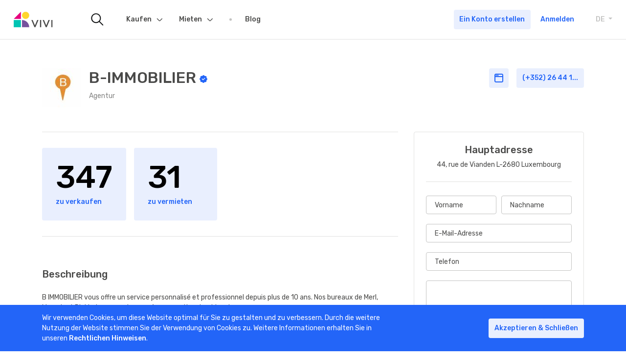

--- FILE ---
content_type: text/html; charset=UTF-8
request_url: https://www.vivi.lu/de/agentur/b-immobilier
body_size: 10367
content:
<!DOCTYPE html>
<html lang="de">
<head>

	<meta charset="utf-8">
	<meta name="viewport" content="width=device-width, initial-scale=1, shrink-to-fit=no, viewport-fit=cover">

	<link rel="icon" type="image/png" href="/images/favicon.png"/>

	<link href="https://fonts.googleapis.com/css?family=Rubik:400,500&display=swap" rel="stylesheet">

	<title>Agentur B-Immobilier</title>

	<meta name="facebook-domain-verification" content="n7edieuxc97ho1n3n0vd6r3zk77pcs" />

	<meta property="og:title" content="B-Immobilier auf vivi.lu">
	<meta property="og:description" content="B IMMOBILIER vous offre un service personnalisé et professionnel depuis plus de 10 ans. Nos bureaux de Merl, Mersch et Diekirch assurent une présence nationale et locale.&lt;br /&gt;
Notre objectif est d&amp;#39;offrir un service personnalisé à chacun de nos clients. Nous mettons un point d&amp;#39;honneur à assurer une relation de confiance et à travailler en toute transparence.&lt;br /&gt;
Nos conseillers immobiliers disposent d&amp;#39;un savoir-faire technique et d&amp;#39;une connaissance approfondie du marché dont vous bénéficiez à chaque étape du processus de commercialisation.&lt;br /&gt;
&lt;br /&gt;
3 agences sont à votre service&lt;br /&gt;
MERL - DIEKIRCH - MERSCH">
	<meta property="og:url" content="https://www.vivi.lu/agency/b-immobilier">
	<meta property="og:site_name" content="Vivi.lu">
	<meta property="og:type" content="website">

	<script src="https://www.google.com/recaptcha/api.js"></script>

	<!-- PhotoSwipe //-->
	<link rel="stylesheet" href="/libs/photoswipe.css">
	<link rel="stylesheet" href="/resources/photoswipe/default-skin.css">
	<!-- Dropzone //-->
	<link rel="stylesheet" href="/libs/dropzone.min.css">
	<!-- Vivi //-->
	<link rel="stylesheet" href="/shared/css/styles.css">
	<link rel="stylesheet" href="/libs/main.css?ts=315532801">

	<link rel="stylesheet" href="https://cdn.ckeditor.com/ckeditor5/44.1.0/ckeditor5.css">
	<script src="https://cdn.ckeditor.com/ckeditor5/44.1.0/ckeditor5.umd.js"></script>

	
	<script>

		window.dataLayer = window.dataLayer || [];

		window.dataLayer.push(
			{"userType":"visitor","loggedIn":false}
		);
	</script>


	
	<script type="application/ld+json">
		{
			"@context": "https://schema.org",
			"@type": "Organization",
			"url": "https://www.vivi.lu",
			"logo": "https://www.vivi.lu/shared/media/logos/vivi-logo-icon.svg"
		}
	</script>

	<!-- Google Tag Manager -->
	<script>
		(function (w, d, s, l, i) {
			w[l] = w[l] || [];
			w[l].push({
				'gtm.start':
					new Date().getTime(), event: 'gtm.js'
			});
			var f = d.getElementsByTagName(s)[0],
				j = d.createElement(s), dl = l != 'dataLayer' ? '&l=' + l : '';
			j.async = true;
			j.src =
				'https://www.googletagmanager.com/gtm.js?id=' + i + dl;
			f.parentNode.insertBefore(j, f);
		})(window, document, 'script', 'dataLayer', 'GTM-53PDL8B');
	</script>
	<!-- End Google Tag Manager -->

	</head>

<body data-logged-in="false">
<!-- Google Tag Manager (noscript) -->
<noscript>
	<iframe src="https://www.googletagmanager.com/ns.html?id=GTM-53PDL8B" height="0" width="0" style="display:none;visibility:hidden"></iframe>
</noscript>
<!-- End Google Tag Manager (noscript) -->
	<div class="vivi-page-wrapper">

		<header class="vivi-nav-header fixed-bottom border-bottom">
	<div class="container -wide px-0">
		<nav class="navbar navbar-expand-lg px-2 px-lg-4">

			<!-- Navbar Logos -->

			<a class="navbar-brand flex-shrink-1 mr-lg-9" href="/de/">

				<img class="d-block d-lg-none" src="/shared/media/logos/vivi-logo-icon.svg" alt="vivi logo icon">

				<img class="d-none d-lg-block" src="/shared/media/logos/vivi-logo.svg" alt="vivi logo large">

			</a>

			<!-- // -->

			<!-- Navbar Search only visible on > LG Viewports -->

			<a href="/de/suchen" class="nav-link-icon -is-animated d-none d-lg-block mr-lg-5">

				<img src="/shared/media/icons/menu/vivi-nav-search.svg" alt="vivi search icon">

			</a>

			<!-- // -->

			<!-- Navigation tabs inside collapsible part of menu -->

			<div class="collapse navbar-collapse" id="navbarCollapse">

				<div class="d-flex justify-content-between align-items-center w-100 px-2 border-bottom d-lg-none">

					<span class="font-weight-bold">Menu</span>

					<div class="vivi-language-selector dropdown d-lg-none">

						<a class="dropdown-toggle text-uppercase d-block py-2" data-toggle="dropdown" aria-haspopup="true" aria-expanded="false">

							DE

							<span class="sr-only">Toggle Dropdown</span>

						</a>

						<div class="dropdown-menu">
															<a class="dropdown-item" href="/fr/agence/b-immobilier">FR</a>
															<a class="dropdown-item" href="/en/agency/b-immobilier">EN</a>
															<a class="dropdown-item" href="/de/agentur/b-immobilier">DE</a>
													</div>

					</div>

				</div>

				<ul class="navbar-nav">

					
						<div class="d-flex justify-content-between align-items-center w-100 p-2 justify-content-lg-end order-lg-1 flex-shrink-0 flex-lg-shrink-1 d-lg-none">
							<a href="/de/registrieren" class="btn btn-secondary ga-button-signup">
								Ein Konto erstellen
							</a>
							<a href="/de/login" class="btn ml-lg-1 px-0 text-primary ga-button-login">
								Anmelden
							</a>
						</div>

					
					<!-- Nav item -->

					<li class="nav-item dropdown">

						<a class="nav-link" href="/de/kauf">Kaufen <span class="sr-only">(current)</span></a>

						<div class="nav-dropdown-trigger" data-toggle="dropdown" aria-haspopup="true">
							<button class="btn btn-secondary btn-icon">
								<span class="vivi-icon icon-chevron-down"></span>
							</button>
						</div>
						<div class="dropdown-menu" aria-labelledby="navbarDropdownMenuLink">
							<a class="dropdown-item" href="/de/kauf/haus">Haus</a>
							<a class="dropdown-item" href="/de/kauf/wohnung">Wohnung</a>
							<a class="dropdown-item" href="/de/kauf/buro">Büro</a>
							<a class="dropdown-item" href="/de/kauf/parkplatz">Parkplatz</a>
							<a class="dropdown-item" href="/de/kauf/grundstuck">Grundstück</a>
							<div class="dropdown-divider"></div>
							<a class="dropdown-item" href="/de/kauf/haus?state=1">Neu</a>
							<a class="dropdown-item" href="/de/kauf/haus?exclusivity=1">Exklusivität</a>
						</div>
					</li>

					<!-- // -->


					<!-- Nav item -->


					<li class="nav-item dropdown">
						<a class="nav-link" href="/de/mieten">Mieten</a>
						<div class="nav-dropdown-trigger" data-toggle="dropdown" aria-haspopup="true">
							<button class="btn btn-secondary btn-icon">
								<span class="vivi-icon icon-chevron-down"></span>
							</button>
						</div>
						<div class="dropdown-menu" aria-labelledby="navbarDropdownMenuLink">
							<a class="dropdown-item" href="/de/mieten/haus">Haus</a>
							<a class="dropdown-item" href="/de/mieten/wohnung">Wohnung</a>
							<a class="dropdown-item" href="/de/mieten/buro">Büro</a>
							<a class="dropdown-item" href="/de/mieten/parkplatz">Parkplatz</a>
														<div class="dropdown-divider"></div>
							<a class="dropdown-item" href="/de/mieten/wohnung?state=1">Neu</a>
							<a class="dropdown-item" href="/de/mieten/wohnung?exclusivity=1">Exklusivität</a>

						</div>
					</li>

					<!-- // -->


					<!-- Nav item -->

					<li class="nav-item">
						<a class="nav-link" href="https://blog.vivi.lu" target="_blank">Blog</a>
					</li>

					<!-- // -->

				</ul>

			</div>

			<!-- // -->

			<!-- Links with icons and hamburger menu -->

			<div class="ml-auto d-flex flex-grow-1 flex-lg-grow-0 align-items-center">

				<a href="/de/suchen" class="nav-link-icon mr-1 d-lg-none">
					<img src="/shared/media/icons/menu/vivi-nav-search.svg" alt="vivi search icon">
				</a>

				
				
					<a href="/de/login" class="nav-link-icon mr-1 mr-lg-5 d-block d-lg-none">
						<span class="d-inline-block position-relative">
							<img src="/shared/media/icons/menu/vivi-nav-alerts.svg" alt="">
						</span>
					</a>

					<a href="/de/login" class="nav-link-icon mr-1 mr-lg-5 d-block d-lg-none">
						<span class="d-inline-block position-relative">
							<span class="nav-link-notification badge badge-rounded badge-primary"></span>
							<img src="/shared/media/icons/menu/vivi-nav-like.svg" alt="">
						</span>
					</a>

					<a href="/de/login" class="nav-link-icon mr-1 mr-sm-2 mr-lg-5 d-block d-lg-none">
						<span class="d-inline-block position-relative">
							<img src="/shared/media/icons/menu/vivi-nav-user.svg" alt="">
						</span>
					</a>

					<div class="d-none d-lg-flex mr-lg-5">

						<a href="/de/registrieren" target="_blank" class="mr-1 btn btn-secondary ga-button-signup">
							Ein Konto erstellen
						</a>

						<a href="/de/login" class="btn ga-button-login text-primary">
							Anmelden
						</a>

					</div>

				
			</div>

			<div class="ml-auto">

				<button class="navbar-toggler" type="button" data-toggle="collapse" data-target="#navbarCollapse" aria-controls="navbarSupportedContent" aria-expanded="false" aria-label="Toggle navigation">
					<span class="navbar-toggler-line"></span>
					<span class="navbar-toggler-line"></span>
					<span class="navbar-toggler-line"></span>
				</button>

			</div>

			<div class="vivi-language-selector dropdown d-none d-lg-block">
				<a class="dropdown-toggle text-uppercase d-block" data-toggle="dropdown" aria-haspopup="true" aria-expanded="false">
					DE
					<span class="sr-only">Toggle Dropdown</span>
				</a>
				<div class="dropdown-menu">
											<a class="dropdown-item" href="/fr/agence/b-immobilier">FR</a>
											<a class="dropdown-item" href="/en/agency/b-immobilier">EN</a>
											<a class="dropdown-item" href="/de/agentur/b-immobilier">DE</a>
									</div>
			</div>

			<!-- // -->

		</nav>
	</div>
</header>

		
		<main class="vivi-content">

			<div class="vivi-content__top">
	
</div>

			<div class="vivi-content__main">

				<div class="container">
	<div class="row">

	<div class="col-12 col-lg-4 order-lg-1 mt-2 mb-3 mb-lg-0 mt-lg-5">

		<div class="d-flex justify-content-end">

			
			
			
				<a href="https://www.b-immobilier.lu/fr" class="btn btn-secondary btn-icon mr-2" target="_blank">

					<span class="vivi-icon icon-web"></span>

				</a>

			
			
				<a href="#" data-revealed-href="tel:(+352)-26-44-13-88" data-revealed-text="(+352) 26 44 13 88" class="btn btn-secondary js-revealer ga-button-called-agency">

	<span class="d-inline-block position-relative btn-text ga-button-called-agency">
		(+352) 26 44 1...
	</span>

</a>
			
		</div>

		
	</div>

	<div class="col-12 col-lg-8 mt-lg-5">

		<div class="vivi-agency-card">

			<div class="d-flex flex-row">

									<div class="vivi-agency-card__icon mr-2 mb-1 flex-shrink-0">
						<img src="https://storage.vivi.lu/665/f3a/f204f1d_s.png" class="m-auto d-block" alt="logo">
					</div>
				
				<div class="vivi-agency-card__info">

					<h1 class="vivi-agency-card__heading h1 mb-1 text-uppercase">
						B-Immobilier
							<div data-toggle="modal" data-target="#cigdlModal" class="d-inline js-open-cigdl-modal cursor-pointer">
		<img src="/images/member-badge.svg"
			 height="16"
			 width="16"
			 alt="CIGDL Member"
			 data-toggle="tooltip"
			 data-trigger="hover"
			 data-placement="top"
			 title="Zertifiziertes Mitglied des « Chambre Immobilière »."
			 class="img-fluid d-none d-md-inline"
		>
		<img src="/images/member-badge.svg"
			 height="16"
			 width="16"
			 alt="CIGDL Member"
			 title="Zertifiziertes Mitglied des « Chambre Immobilière »."
			 class="img-fluid d-inline d-md-none"
		>
	</div>
					</h1>

					<div class="text-gray-medium">Agentur</div>

				</div>

			</div>

		</div>

	</div>

</div>

<div class="row mb-5 mb-md-9">

	<div class="col-12 col-lg-4 order-lg-1 mt-2 mb-3 mb-lg-0 mt-lg-5">

		<div class="border rounded p-3 text-center">

			<h5>Hauptadresse</h5>

			44, rue de Vianden L-2680 Luxembourg

			

				<form action="/de/agentur/b-immobilier/contact" class="vivi-form mt-3 ga-form-contact-agencypage border-top pt-4 text-left" data-key="agency.single.contact">

					<div class="modal fade" id="wizard_phoneconsent" data-key="wizard_phoneconsent" tabindex="-1" role="dialog" aria-hidden="true">
	<div class="modal-dialog" role="document">
		<div class="modal-content">
			<div class="modal-header">
				<h1>Anfrage zur Genehmigung</h1>
			</div>
			<div class="modal-body">
				<p>
					Genehmigst du das speichern deiner Telefonnummer zum automatischen füllen der Kontaktformulare?
				</p>
			</div>
			<div class="modal-footer">
				<button type="submit" class="btn btn-secondary" data-key="wizard.phoneconsent"
						formaction="/de/nutzer/wizard/phoneconsent?answer=no">
							<span class="btn-text">
								Ich lehne ab
							</span>
				</button>
				<button type="submit" class="btn btn-primary" data-key="wizard.phoneconsent"
						formaction="/de/nutzer/wizard/phoneconsent?answer=yes">
							<span class="btn-text">
								Ich genehmige
							</span>
				</button>
			</div>
		</div>
	</div>
</div>

					<div class="form-flash alert alert-danger"></div>

					<div class="form-row">

						<div class="form-group col-6">

								
<div class="form-element-wrapper  ">
	<label class="form-label">
		<input type="text" maxlength="-1" name="firstname" class="form-control vivi-input"  value="" accept=""  min="" max="" >
		<span class="form-label-fake">Vorname</span>
	</label>
	<div class="invalid-feedback"></div>
</div>
						</div>

						<div class="form-group col-6">

								
<div class="form-element-wrapper  ">
	<label class="form-label">
		<input type="text" maxlength="-1" name="lastname" class="form-control vivi-input"  value="" accept=""  min="" max="" >
		<span class="form-label-fake">Nachname</span>
	</label>
	<div class="invalid-feedback"></div>
</div>
						</div>

					</div>

					<div class="form-group">
							
<div class="form-element-wrapper  ">
	<label class="form-label">
		<input type="email" maxlength="-1" name="email" class="form-control vivi-input"  value="" accept=""  min="" max="" >
		<span class="form-label-fake">E-Mail-Adresse</span>
	</label>
	<div class="invalid-feedback"></div>
</div>					</div>

										<div class="form-group">
							
<div class="form-element-wrapper  ">
	<label class="form-label">
		<input type="tel" maxlength="-1" name="phone" class="form-control vivi-input"  value="" accept=""  min="" max="" >
		<span class="form-label-fake">Telefon</span>
	</label>
	<div class="invalid-feedback"></div>
</div>					</div>

					<div class="form-group">

						<div class="form-element-wrapper ">
	<label class="form-label">
		<textarea
			class="form-control vivi-textarea" name="message" maxlength="-1" rows="2" ></textarea>
		<span class="form-label-fake"></span>
	</label>
	<div class="invalid-feedback"></div>
</div>

					</div>

					<div class="form-group">
						<div class="vivi-recaptcha">
	<div class="g-recaptcha" data-sitekey="6LfpjqoUAAAAALrZ6sxdg3DKiovBe9nu9Imxza63"></div>
</div>					</div>

					<div class="custom-control custom-checkbox">
						<input type="checkbox" name="checkbox" class="custom-control-input" id="checkbox-consent" required>
						<label for="checkbox-consent" class="custom-control-label">Ich bin mit der Nutzung meiner persönlichen Daten einverstanden und akzeptiere die Kontaktaufnahme durch einen Berater.</label>
						<div class="invalid-feedback"></div>
					</div>

					<button type="submit" class="btn btn-danger btn-block mt-3 ga-button-requestInformation">
							<span class="btn-text ga-button-requestInformation">
								Senden
							</span>
					</button>
				</form>

					</div>

	</div>

	<div class="col-12 col-lg-8 my-lg-5">

		<!-- Stat Tiles -->

		<hr class="my-3 mt-md-0 mb-md-5">

		<div class="d-sm-flex">

			<div class="mr-sm-2">

				<a href="/de/agentur/b-immobilier/kauf#agency_properties" class="vivi-stat-tile rounded p-2 p-lg-4 font-weight-bold">

					<div class="vivi-stat-tile__number mr-2 mr-sm-0 mb-sm-1">347</div>

					<div class="align-self-end align-self-sm-start">zu verkaufen</div>

				</a>

			</div>

			<div class="mt-2 mt-sm-0">

				<a href="/de/agentur/b-immobilier/mieten#agency_properties" class="vivi-stat-tile rounded p-2 p-lg-4 font-weight-bold">

					<div class="vivi-stat-tile__number mr-2 mr-sm-0 mb-sm-1">31</div>

					<div class="align-self-end align-self-sm-start">zu vermieten</div>

				</a>

			</div>

		</div>

		<hr class="my-3 mt-md-5 mb-md-9">

		


			<div class="mb-3 mb-lg-9">

				<h3 class="h3 mb-2 mb-lg-3">Beschreibung </h3>

				
	
		<div class="collapse-min-height">
			<div class="collapse" id="minHeightCollapse">
				B IMMOBILIER vous offre un service personnalisé et professionnel depuis plus de 10 ans. Nos bureaux de Merl, Mersch et Diekirch assurent une présence nationale et locale.<br />
Notre objectif est d&#39;offrir un service personnalisé à chacun de nos clients. Nous mettons un point d&#39;honneur à assurer une relation de confiance et à travailler en toute transparence.<br />
Nos conseillers immobiliers disposent d&#39;un savoir-faire technique et d&#39;une connaissance approfondie du marché dont vous bénéficiez à chaque étape du processus de commercialisation.<br />
<br />
3 agences sont à votre service<br />
MERL - DIEKIRCH - MERSCH
			</div>
		</div>
		<button class="vivi-toggle" data-toggle="collapse" data-target="#minHeightCollapse" aria-expanded="false" aria-controls="collapseExample">Alle anzeigen</button>

	

			</div>

		
	</div>

</div>
	<!-- Agents -->
	
	<div id="agency_properties"></div>

	<!-- Sales -->
	
		<div class="mb-5 mb-md-9 mt-2">

			<div class="row justify-content-md-between align-items-md-center mb-2 mb-lg-3">

				<div class="col col-md-9">

					<h3 class="mb-2 mb-md-0">347 zu verkaufen</h3>

				</div>

				
					<div class="col-12 col-md-3 text-md-right">

						<a href="/de/agentur/b-immobilier/kauf" class="btn btn-sm btn-secondary">Alle anzeigen</a>

					</div>

				
			</div>

			<div class="row align-items-stretch">

				
					<div class="col-12 col-lg-4  mb-3 mb-lg-0">

						<a href="https://www.vivi.lu/de/immobilie/kaufen/haus/erpeldange-sur-sure/doppelhaus-mit-4-zimmern-zu-verkaufen/210589" class="vivi-property " data-component="property" target="_self">

			<div class="vivi-property__img centered-bgi" style="background-image: url(https://storage.vivi.lu/697/02b/dd33b2f_m.jpg);"></div>
	
	<div class="vivi-property__content d-flex flex-column">

		<div class="vivi-property__content-main">

			<h3 class="vivi-property__title h3">
				Doppelhaus mit 4 Zimmern zu verkaufen
					<div data-toggle="modal" data-target="#cigdlModal" class="d-inline js-open-cigdl-modal cursor-pointer">
		<img src="/images/member-badge.svg"
			 height="16"
			 width="16"
			 alt="CIGDL Member"
			 data-toggle="tooltip"
			 data-trigger="hover"
			 data-placement="top"
			 title="Zertifiziertes Mitglied des « Chambre Immobilière »."
			 class="img-fluid d-none d-md-inline"
		>
		<img src="/images/member-badge.svg"
			 height="16"
			 width="16"
			 alt="CIGDL Member"
			 title="Zertifiziertes Mitglied des « Chambre Immobilière »."
			 class="img-fluid d-inline d-md-none"
		>
	</div>
			</h3>


			<div class="vivi-property__subtitle mt-1">
				Erpeldange-sur-sûre
			</div>


						
		</div>

		<div class="vivi-property__misc d-flex justify-content-between py-1 py-lg-2 align-items-center">

			<div class="vivi-property__icons d-flex">

									<div class="mr-2">
						<img src="/shared/media/icons/content-icons/bed.svg" alt="" class="vivi-property__icon">
						<span class="ml-1">4</span>
					</div>
				
				
				
			</div>

			<div class="d-flex">

				
																						
					<button class="btn btn-icon btn-action-danger ml-1 ga-button-ignored-property " data-trigger="ignore" data-property-id="210589">

						<span class="vivi-icon icon-ignore ga-button-ignored-property"></span>

					</button>

																												
					<button class="btn btn-action-success btn-icon ml-1 ga-button-liked-property1 " data-trigger="like" data-property-id="210589">

						<span class="vivi-icon icon-like ga-button-liked-property1"></span>

					</button>

				
			</div>

		</div>

		<hr class="mb-2 mb-lg-4">

		<div class="d-flex justify-content-between align-items-end">

			
				<div class="vivi-property__info -footage">

					150

					<span>
						m
						<sup>2</sup>
					</span>

				</div>

			
			
				<div class="vivi-property__info -price ml-auto">
					1.119.000 €
				</div>

			
		</div>

	</div>

</a>

					</div>

				
					<div class="col-12 col-lg-4  mb-3 mb-lg-0">

						<a href="https://www.vivi.lu/de/immobilie/kaufen/haus/erpeldange-sur-sure/doppelhaus-mit-4-zimmern-zu-verkaufen/210588" class="vivi-property " data-component="property" target="_self">

			<div class="vivi-property__img centered-bgi" style="background-image: url(https://storage.vivi.lu/697/02b/c668b2c_m.jpg);"></div>
	
	<div class="vivi-property__content d-flex flex-column">

		<div class="vivi-property__content-main">

			<h3 class="vivi-property__title h3">
				Doppelhaus mit 4 Zimmern zu verkaufen
					<div data-toggle="modal" data-target="#cigdlModal" class="d-inline js-open-cigdl-modal cursor-pointer">
		<img src="/images/member-badge.svg"
			 height="16"
			 width="16"
			 alt="CIGDL Member"
			 data-toggle="tooltip"
			 data-trigger="hover"
			 data-placement="top"
			 title="Zertifiziertes Mitglied des « Chambre Immobilière »."
			 class="img-fluid d-none d-md-inline"
		>
		<img src="/images/member-badge.svg"
			 height="16"
			 width="16"
			 alt="CIGDL Member"
			 title="Zertifiziertes Mitglied des « Chambre Immobilière »."
			 class="img-fluid d-inline d-md-none"
		>
	</div>
			</h3>


			<div class="vivi-property__subtitle mt-1">
				Erpeldange-sur-sûre
			</div>


						
		</div>

		<div class="vivi-property__misc d-flex justify-content-between py-1 py-lg-2 align-items-center">

			<div class="vivi-property__icons d-flex">

									<div class="mr-2">
						<img src="/shared/media/icons/content-icons/bed.svg" alt="" class="vivi-property__icon">
						<span class="ml-1">4</span>
					</div>
				
				
				
			</div>

			<div class="d-flex">

				
																						
					<button class="btn btn-icon btn-action-danger ml-1 ga-button-ignored-property " data-trigger="ignore" data-property-id="210588">

						<span class="vivi-icon icon-ignore ga-button-ignored-property"></span>

					</button>

																												
					<button class="btn btn-action-success btn-icon ml-1 ga-button-liked-property1 " data-trigger="like" data-property-id="210588">

						<span class="vivi-icon icon-like ga-button-liked-property1"></span>

					</button>

				
			</div>

		</div>

		<hr class="mb-2 mb-lg-4">

		<div class="d-flex justify-content-between align-items-end">

			
				<div class="vivi-property__info -footage">

					150

					<span>
						m
						<sup>2</sup>
					</span>

				</div>

			
			
				<div class="vivi-property__info -price ml-auto">
					1.164.000 €
				</div>

			
		</div>

	</div>

</a>

					</div>

				
					<div class="col-12 col-lg-4 ">

						<a href="https://www.vivi.lu/de/immobilie/kaufen/haus/erpeldange-sur-sure/doppelhaus-mit-4-zimmern-zu-verkaufen/210353" class="vivi-property " data-component="property" target="_self">

			<div class="vivi-property__img centered-bgi" style="background-image: url(https://storage.vivi.lu/696/c39/4900636_m.jpg);"></div>
	
	<div class="vivi-property__content d-flex flex-column">

		<div class="vivi-property__content-main">

			<h3 class="vivi-property__title h3">
				Doppelhaus mit 4 Zimmern zu verkaufen
					<div data-toggle="modal" data-target="#cigdlModal" class="d-inline js-open-cigdl-modal cursor-pointer">
		<img src="/images/member-badge.svg"
			 height="16"
			 width="16"
			 alt="CIGDL Member"
			 data-toggle="tooltip"
			 data-trigger="hover"
			 data-placement="top"
			 title="Zertifiziertes Mitglied des « Chambre Immobilière »."
			 class="img-fluid d-none d-md-inline"
		>
		<img src="/images/member-badge.svg"
			 height="16"
			 width="16"
			 alt="CIGDL Member"
			 title="Zertifiziertes Mitglied des « Chambre Immobilière »."
			 class="img-fluid d-inline d-md-none"
		>
	</div>
			</h3>


			<div class="vivi-property__subtitle mt-1">
				Erpeldange-sur-sûre
			</div>


						
		</div>

		<div class="vivi-property__misc d-flex justify-content-between py-1 py-lg-2 align-items-center">

			<div class="vivi-property__icons d-flex">

									<div class="mr-2">
						<img src="/shared/media/icons/content-icons/bed.svg" alt="" class="vivi-property__icon">
						<span class="ml-1">4</span>
					</div>
				
				
				
			</div>

			<div class="d-flex">

				
																						
					<button class="btn btn-icon btn-action-danger ml-1 ga-button-ignored-property " data-trigger="ignore" data-property-id="210353">

						<span class="vivi-icon icon-ignore ga-button-ignored-property"></span>

					</button>

																												
					<button class="btn btn-action-success btn-icon ml-1 ga-button-liked-property1 " data-trigger="like" data-property-id="210353">

						<span class="vivi-icon icon-like ga-button-liked-property1"></span>

					</button>

				
			</div>

		</div>

		<hr class="mb-2 mb-lg-4">

		<div class="d-flex justify-content-between align-items-end">

			
				<div class="vivi-property__info -footage">

					150

					<span>
						m
						<sup>2</sup>
					</span>

				</div>

			
			
				<div class="vivi-property__info -price ml-auto">
					1.164.000 €
				</div>

			
		</div>

	</div>

</a>

					</div>

				
			</div>

		</div>

	
	<!-- Rents -->
	
		<div>

			<div class="row justify-content-md-between align-items-md-center mb-2 mb-lg-3">

				<div class="col col-md-9">

					<h3 class="mb-2 mb-md-0">31 zu vermieten</h3>

				</div>
				
					<div class="col-12 col-md-3 text-md-right">

						<a href="/de/agentur/b-immobilier/mieten" class="btn btn-sm btn-secondary">Alle anzeigen</a>

					</div>

							</div>

			<div class="row align-items-stretch ">

				
					<div class="col-12 col-lg-4  mb-3 mb-lg-0">

						<a href="https://www.vivi.lu/de/immobilie/mieten/wohnung/neudorf/studio-mit-1-zimmer-zu-mieten/210228" class="vivi-property " data-component="property" target="_self">

			<div class="vivi-property__img centered-bgi" style="background-image: url(https://storage.vivi.lu/696/847/1cb1fb4_m.jpg);"></div>
	
	<div class="vivi-property__content d-flex flex-column">

		<div class="vivi-property__content-main">

			<h3 class="vivi-property__title h3">
				Studio mit 1 Zimmer zu mieten
					<div data-toggle="modal" data-target="#cigdlModal" class="d-inline js-open-cigdl-modal cursor-pointer">
		<img src="/images/member-badge.svg"
			 height="16"
			 width="16"
			 alt="CIGDL Member"
			 data-toggle="tooltip"
			 data-trigger="hover"
			 data-placement="top"
			 title="Zertifiziertes Mitglied des « Chambre Immobilière »."
			 class="img-fluid d-none d-md-inline"
		>
		<img src="/images/member-badge.svg"
			 height="16"
			 width="16"
			 alt="CIGDL Member"
			 title="Zertifiziertes Mitglied des « Chambre Immobilière »."
			 class="img-fluid d-inline d-md-none"
		>
	</div>
			</h3>


			<div class="vivi-property__subtitle mt-1">
				Neudorf
			</div>


						
		</div>

		<div class="vivi-property__misc d-flex justify-content-between py-1 py-lg-2 align-items-center">

			<div class="vivi-property__icons d-flex">

									<div class="mr-2">
						<img src="/shared/media/icons/content-icons/bed.svg" alt="" class="vivi-property__icon">
						<span class="ml-1">1</span>
					</div>
				
				
				
			</div>

			<div class="d-flex">

				
																						
					<button class="btn btn-icon btn-action-danger ml-1 ga-button-ignored-property " data-trigger="ignore" data-property-id="210228">

						<span class="vivi-icon icon-ignore ga-button-ignored-property"></span>

					</button>

																												
					<button class="btn btn-action-success btn-icon ml-1 ga-button-liked-property1 " data-trigger="like" data-property-id="210228">

						<span class="vivi-icon icon-like ga-button-liked-property1"></span>

					</button>

				
			</div>

		</div>

		<hr class="mb-2 mb-lg-4">

		<div class="d-flex justify-content-between align-items-end">

			
				<div class="vivi-property__info -footage">

					34

					<span>
						m
						<sup>2</sup>
					</span>

				</div>

			
			
				<div class="vivi-property__info -price ml-auto">
					1.500 €
				</div>

			
		</div>

	</div>

</a>

					</div>

				
					<div class="col-12 col-lg-4  mb-3 mb-lg-0">

						<a href="https://www.vivi.lu/de/immobilie/mieten/wohnung/neudorf/studio-mit-1-zimmer-zu-mieten/210227" class="vivi-property " data-component="property" target="_self">

			<div class="vivi-property__img centered-bgi" style="background-image: url(https://storage.vivi.lu/696/846/cfaa6b0_m.jpg);"></div>
	
	<div class="vivi-property__content d-flex flex-column">

		<div class="vivi-property__content-main">

			<h3 class="vivi-property__title h3">
				Studio mit 1 Zimmer zu mieten
					<div data-toggle="modal" data-target="#cigdlModal" class="d-inline js-open-cigdl-modal cursor-pointer">
		<img src="/images/member-badge.svg"
			 height="16"
			 width="16"
			 alt="CIGDL Member"
			 data-toggle="tooltip"
			 data-trigger="hover"
			 data-placement="top"
			 title="Zertifiziertes Mitglied des « Chambre Immobilière »."
			 class="img-fluid d-none d-md-inline"
		>
		<img src="/images/member-badge.svg"
			 height="16"
			 width="16"
			 alt="CIGDL Member"
			 title="Zertifiziertes Mitglied des « Chambre Immobilière »."
			 class="img-fluid d-inline d-md-none"
		>
	</div>
			</h3>


			<div class="vivi-property__subtitle mt-1">
				Neudorf
			</div>


						
		</div>

		<div class="vivi-property__misc d-flex justify-content-between py-1 py-lg-2 align-items-center">

			<div class="vivi-property__icons d-flex">

									<div class="mr-2">
						<img src="/shared/media/icons/content-icons/bed.svg" alt="" class="vivi-property__icon">
						<span class="ml-1">1</span>
					</div>
				
				
				
			</div>

			<div class="d-flex">

				
																						
					<button class="btn btn-icon btn-action-danger ml-1 ga-button-ignored-property " data-trigger="ignore" data-property-id="210227">

						<span class="vivi-icon icon-ignore ga-button-ignored-property"></span>

					</button>

																												
					<button class="btn btn-action-success btn-icon ml-1 ga-button-liked-property1 " data-trigger="like" data-property-id="210227">

						<span class="vivi-icon icon-like ga-button-liked-property1"></span>

					</button>

				
			</div>

		</div>

		<hr class="mb-2 mb-lg-4">

		<div class="d-flex justify-content-between align-items-end">

			
				<div class="vivi-property__info -footage">

					29

					<span>
						m
						<sup>2</sup>
					</span>

				</div>

			
			
				<div class="vivi-property__info -price ml-auto">
					1.250 €
				</div>

			
		</div>

	</div>

</a>

					</div>

				
					<div class="col-12 col-lg-4 ">

						<a href="https://www.vivi.lu/de/immobilie/mieten/garage/mersch/garage-zu-mieten/208993" class="vivi-property " data-component="property" target="_self">

			<div class="vivi-property__img centered-bgi" style="background-image: url(https://storage.vivi.lu/694/749/f95ac76_m.jpg);"></div>
	
	<div class="vivi-property__content d-flex flex-column">

		<div class="vivi-property__content-main">

			<h3 class="vivi-property__title h3">
				Garage zu mieten
					<div data-toggle="modal" data-target="#cigdlModal" class="d-inline js-open-cigdl-modal cursor-pointer">
		<img src="/images/member-badge.svg"
			 height="16"
			 width="16"
			 alt="CIGDL Member"
			 data-toggle="tooltip"
			 data-trigger="hover"
			 data-placement="top"
			 title="Zertifiziertes Mitglied des « Chambre Immobilière »."
			 class="img-fluid d-none d-md-inline"
		>
		<img src="/images/member-badge.svg"
			 height="16"
			 width="16"
			 alt="CIGDL Member"
			 title="Zertifiziertes Mitglied des « Chambre Immobilière »."
			 class="img-fluid d-inline d-md-none"
		>
	</div>
			</h3>


			<div class="vivi-property__subtitle mt-1">
				Mersch
			</div>


						
		</div>

		<div class="vivi-property__misc d-flex justify-content-between py-1 py-lg-2 align-items-center">

			<div class="vivi-property__icons d-flex">

				
				
				
			</div>

			<div class="d-flex">

				
																						
					<button class="btn btn-icon btn-action-danger ml-1 ga-button-ignored-property " data-trigger="ignore" data-property-id="208993">

						<span class="vivi-icon icon-ignore ga-button-ignored-property"></span>

					</button>

																												
					<button class="btn btn-action-success btn-icon ml-1 ga-button-liked-property1 " data-trigger="like" data-property-id="208993">

						<span class="vivi-icon icon-like ga-button-liked-property1"></span>

					</button>

				
			</div>

		</div>

		<hr class="mb-2 mb-lg-4">

		<div class="d-flex justify-content-between align-items-end">

			
			
				<div class="vivi-property__info -price ml-auto">
					100 €
				</div>

			
		</div>

	</div>

</a>

					</div>

				
			</div>

		</div>

	
</div>

			</div>

			<div class="vivi-content__bottom"></div>

		</main>

		<footer class="vivi-footer py-2 py-9 mt-5 mt-lg-9">

	<div class="container">

		<div class="vivi-footer__partners text-gray-medium mb-1">Folgen Sie uns</div>
		<div class="d-flex">
			<a href="https://www.facebook.com/vivi.luxembourg" target="_blank" class="btn btn-secondary btn-icon mr-2">
				<span class="vivi-icon icon-fb"></span>
			</a>
			<a href="https://lu.linkedin.com/company/vivi-lu" target="_blank" class="btn btn-secondary btn-icon mr-2">
				<span class="vivi-icon icon-in"></span>
			</a>
			<a href="https://www.instagram.com/vivi.luxembourg/" target="_blank" class="btn btn-secondary btn-icon mr-2">
				<span class="vivi-icon icon-instagram"></span>
			</a>
			<a href="https://www.youtube.com/channel/UCXFwhyqgRRaPRhF_71QPlIg" target="_blank" class="btn btn-secondary btn-icon mr-2">
				<span class="vivi-icon icon-youtube"></span>
			</a>
		</div>

		<hr class="my-5">

		<div class="row">

			<div class="col-12 col-md-7 col-lg-8 mb-5 mb-md-0">

				<div class="d-flex align-items-start">

					<img src="/shared/media/logos/vivi-logo-vert.svg" class="vivi-footer__img d-block mr-3 flex-shrink-0">

					<div class="h2 pt-2 flex-grow-1">
						<div class="d-lg-flex align-items-start">
							<div class="vivi-footer__logo-text col-lg-7 pl-0">
								Informationsportal &amp; Immobilienanzeigen
							</div>
							<a href="https://www.chambre-immobiliere.lu/?utm_source=VIVI_LU" target="_blank" class="d-inline-block mt-3 mt-lg-0 ml-lg-5">
								<img src="/shared/media/logos/logo-cigdl.svg" class="d-block">
							</a>
						</div>
					</div>

				</div>

			</div>

			<div class="col-12 col-md-5 col-lg-4 d-flex justify-content-center justify-content-md-end">

				<div class="text-center">
					<div class="vivi-footer__partners mb-1">
						Offizieller Partner &amp; Sponsoren
					</div>
					<div class="d-flex flex-row">
						<a href="https://www.spuerkeess.lu/de/?utm_campaign=PLOPartenariats-Logo&amp;utm_source=VIVI_LU&amp;utm_medium=Logo" target="_blank">
	<img src="/images/bcee/icon-spuerkeess.svg" class="vivi-footer__partner-logo" alt="spuerkeess logo">
</a>						<div class="vivi-footer__separator mx-5"></div>
						<a href="https://www.lalux.lu/de/?utm_source=VIVI_LU" target="_blank">
	<img src="/images/lalux/logo-lalux.svg" class="vivi-footer__partner-logo" alt="lalux logo">
</a>					</div>

				</div>
			</div>

		</div>

		<hr class="my-5">

		<div class="row text-center text-lg-left">

			<div class="col-12 col-lg-8 mb-2 mb-lg-0">

				<a href="/de/contact/bugreport" class="vivi-footer__link mr-1">Fehler melden</a>
				<a href="/de/agenturen" class="vivi-footer__link mr-1">Immobilienagenturen</a>
				<a href="/de/gemeinden" class="vivi-footer__link mr-1">Gemeinden und Ortschaften in Luxemburg</a>
				<a href="/de/contact/joinvivi" class="vivi-footer__link mr-1">Makler, werdet Mitglied!</a>

			</div>

			<div class="col-12 col-lg-4 text-lg-right">

				<a href="/de/sitemap" class="vivi-footer__link -small mr-2">Plan du site</a>

				<a href="/de/legal-notice" class="vivi-footer__link -small mr-2">Rechtliche Hinweise</a>

				
				<span class="vivi-footer__link ml-1 mr-2 text-muted">&middot;</span>
				<span class="vivi-footer__link -small mr-2 text-muted">vivi.lu &copy; 2026</span>

				<a href="https://apart.lu" class="vivi-footer__link vivi-apart-logo -small">
					<img src="/shared/media/icons/icon_apart.svg" alt="apart design">
				</a>

			</div>

		</div>

	</div>

</footer>

<div class="vivi-cookie-banner fixed-bottom bg-primary py-2" style="display: none">

	<div class="container">

		<div class="row align-items-md-center">

			<div class="col-12 col-md-8">
				<div class="vivi-cookie-banner__description">
					Wir verwenden Cookies, um diese Website optimal für Sie zu gestalten und zu verbessern. Durch die weitere Nutzung der Website stimmen Sie der Verwendung von Cookies zu. Weitere Informationen erhalten Sie in unseren <a href="/de/legal-notice">Rechtlichen Hinweisen</a>.
				</div>
			</div>

			<div class="col-12 col-md-4 text-right mt-2 mt-md-0">
				<a href="#" class="btn btn-secondary d-block d-md-inline-block">Akzeptieren &amp; Schließen</a>
			</div>

		</div>

	</div>

</div>
	<div class="modal fade " id="loginModal" tabindex="-1" role="dialog" aria-hidden="true">

	<div class="modal-dialog" role="document">

		<div class="modal-content">

			<div class="modal-header bg-secondary">

				<h5 class="modal-title text-dark">Sich anmelden</h5>

				<button type="button" class="vivi-icon icon-close text-primary" data-dismiss="modal" aria-label="Close"></button>

			</div>

			
			<form method="post" action="https://www.vivi.lu/de/login" class="vivi-form ga-form-login-popup" data-key="login">

				<div class="modal-body">

				<div class="row justify-content-md-center my-5">
					<div class="col col-md-8 col-sm-12">
						<div class="form-flash alert alert-danger"></div>

						<input type="hidden" name="url" class="vivi-hidden" value="/agency/b-immobilier">
						<div class="mb-2">
								
<div class="form-element-wrapper  ">
	<label class="form-label">
		<input type="email" maxlength="-1" name="email" class="form-control vivi-input"  value="" accept=""  min="" max="" >
		<span class="form-label-fake">E-Mail-Adresse</span>
	</label>
	<div class="invalid-feedback"></div>
</div>						</div>

						<div class="mb-2">
								
<div class="form-element-wrapper  ">
	<label class="form-label">
		<input type="password" maxlength="-1" name="password" class="form-control vivi-input"  value="" accept=""  min="" max="" >
		<span class="form-label-fake">Passwort</span>
	</label>
	<div class="invalid-feedback"></div>
</div>						</div>

							<button type="submit" class="btn btn-primary  btn-block " >
		<span class="btn-text ">
			Sich anmelden
		</span>
	</button>

						<p class="text-center mt-3">
							Du hast noch kein Konto? <a href="/de/registrieren" target="_blank">Ein Konto erstellen</a><br/>
							<a href="/de/vergessen" target="_blank">Passwort vergessen?</a>
						</p>
					</div>
				</div>

				</div>

				<div class="modal-footer d-block bg-secondary text-center px-0">

					<div class="container-fluid">

						<div class="row text-dark text-left">

							<div class="col-12 col-md-4 mb-2 mb-md-5">

								<div class="d-flex flex-md-wrap">

									<div class="flex-shrink-0 mr-1 mr-md-0 mb-md-1">

										<img src="/shared/media/icons/big/vivi-big-likes.png" alt="" width="38" height="38">

									</div>

									<div>

										<div class="font-weight-bold">Likes &amp; Notizen</div>

										<p>
											Speichere deine Immobilien in deiner persönlichen Liste und füge persönliche Notizen hinzu, um ständig auf dem Laufenden zu sein.
										</p>

									</div>

								</div>

							</div>

							<div class="col-12 col-md-4 mb-2 mb-md-5">

								<div class="d-flex flex-md-wrap">

									<div class="flex-shrink-0 mr-1 mr-md-0 mb-md-1">

										<img src="/shared/media/icons/big/vivi-big-search.png" alt="" width="38" height="38">

									</div>

									<div>

										<div class="font-weight-bold"> Suchen &amp; Benachrichtigungen</div>

										<p>
											Speichere deine Suche, um ein Maximum an Zeit zu gewinnen und richte deine Benachrichtungen ein.
										</p>

									</div>

								</div>

							</div>

							<div class="col-12 col-md-4 mb-2 mb-md-5">

								<div class="d-flex flex-md-wrap">

									<div class="flex-shrink-0 mr-1 mr-md-0 mb-md-1">

										<img src="/shared/media/icons/big/vivi-big-alerte.png" alt="" class="flex-shrink-0" width="38" height="38">

									</div>

									<div>

										<div class="font-weight-bold">Mitteilungen</div>

										<p>
											Stelle ein, welche Informationen du zu den neuen Immobilien erhalten möchtest, die deinen Suchen und gespeicherten Objekten entsprechen.
										</p>

									</div>

								</div>

							</div>

						</div>

					</div>

						<a href="/de/registrieren" class="btn btn-primary  ga-button-login-modal">
		<span class="btn-text ga-button-login-modal">
			Ein Konto erstellen
		</span>
	</a>

				</div>

			</form>

		</div>

	</div>

</div>	</div>

	<div class="modal fade" id="cigdlModal" tabindex="-1" role="dialog" aria-hidden="true">
	<div class="modal-dialog" role="document">
		<div class="modal-content">
			<div class="modal-header bg-secondary">
				<h2 class="modal-title text-black h1 w-75">Diese Immobilienagentur ist vom Chambre Immobilière genehmigt</h2>
				<button type="button" class="vivi-icon icon-close text-primary" data-dismiss="modal" aria-label="Close"></button>
			</div>

			<div class="modal-body">
				<div class="row justify-content-md-center mt-3 mb-2">
					<div class="col col-md-10 col-sm-12">
						<img src="/images/vivi-chambre-immo-agence-DE.svg" alt="" class="img-fluid mb-6">
					</div>

					<div class="col-12">
						<p>
							Durch den Beitritt zur „Chambre Immobilière“ verpflichten sich die Agenturen, qualitative hochwertige Dienstleistungen zu gewährleisten, indem sie einen Ethikkodex unterzeichnen und die Qualitätscharta respektieren.
						</p>
					</div>
				</div>
			</div>

			<div class="modal-footer d-block bg-secondary text-center px-0">
				<div class="container-fluid">
					<h2 class="text-dark text-left mb-4">Die Vorteile einer zertifizierten Agentur</h2>
					<div class="row text-dark text-left">

						<div class="col-12 col-md-4 mb-2 mb-md-5">
							<div class="d-flex flex-md-wrap flex-column">
								<div class="flex-shrink-0 mr-1 mr-md-0 mb-md-1">
									<img src="/shared/media/icons/big/vivi-big-professionel.png" alt="" width="38" height="38">
								</div>
								<div>
									<h4 class="font-weight-bold">Garantieren</h4>
									<p>
										kenntnisse im Wohnungs- und Immobilienrecht.
									</p>
								</div>
							</div>
						</div>

						<div class="col-12 col-md-4 mb-2 mb-md-5">
							<div class="d-flex flex-md-wrap flex-column">
								<div class="flex-shrink-0 mr-1 mr-md-0 mb-md-1">
									<img src="/shared/media/icons/big/vivi-big-likes.png" alt="" width="38" height="38">
								</div>
								<div>
									<h4 class="font-weight-bold">Respektieren</h4>
									<p>
										die Ethik der Branche.
									</p>
								</div>
							</div>
						</div>

						<div class="col-12 col-md-4 mb-2 mb-md-5">
							<div class="d-flex flex-md-wrap flex-column">
								<div class="flex-shrink-0 mr-1 mr-md-0 mb-md-1">
									<img src="/shared/media/icons/big/vivi-big-alerte.png" alt="" class="flex-shrink-0" width="38" height="38">
								</div>
								<div>
									<h4 class="font-weight-bold">Informieren</h4>
									<p>
										über die Gesetze und Gepflogenheiten des nationalen Immobilienmarktes.
									</p>
								</div>
							</div>
						</div>
					</div>
				</div>

				<div class="mb-2">
						<a href="" class="btn btn-danger  ">
		<span class="btn-text ">
			Schließen
		</span>
	</a>
				</div>
			</div>
		</div>
	</div>
</div><!-- Google Maps -->
<script src="https://maps.googleapis.com/maps/api/js?key=AIzaSyBS_zvdxO27d9ptCBohYZB0Qp6-TJiX_6I&loading=async" async defer></script>
<!-- jQuery //-->
<script src="/libs/jquery.min.js"></script>
<!-- EventsJS //-->
<script src="/libs/events.js"></script>
<!-- Popper.js //-->
<script src="/libs/popper.min.js"></script>
<!-- Tooltip.js //-->
<script src="/libs/tooltip.min.js"></script>
<!-- Bootstrap 4 //-->
<script src="/libs/bootstrap.min.js"></script>
<!-- PhotoSwipe //-->
<script src="/libs/photoswipe.min.js"></script>
<script src="/libs/photoswipe-ui-default.min.js"></script>
<script src="/libs/dropzone.min.js"></script>
<!-- Body Scroll Lock -->
<script src="/libs/body-scroll-lock.min.js"></script>

<script src="/libs/bundle.js?ts=315532801"></script>
</body>
</html>


--- FILE ---
content_type: text/html; charset=utf-8
request_url: https://www.google.com/recaptcha/api2/anchor?ar=1&k=6LfpjqoUAAAAALrZ6sxdg3DKiovBe9nu9Imxza63&co=aHR0cHM6Ly93d3cudml2aS5sdTo0NDM.&hl=en&v=PoyoqOPhxBO7pBk68S4YbpHZ&size=normal&anchor-ms=20000&execute-ms=30000&cb=3s7xm0g7agv7
body_size: 49378
content:
<!DOCTYPE HTML><html dir="ltr" lang="en"><head><meta http-equiv="Content-Type" content="text/html; charset=UTF-8">
<meta http-equiv="X-UA-Compatible" content="IE=edge">
<title>reCAPTCHA</title>
<style type="text/css">
/* cyrillic-ext */
@font-face {
  font-family: 'Roboto';
  font-style: normal;
  font-weight: 400;
  font-stretch: 100%;
  src: url(//fonts.gstatic.com/s/roboto/v48/KFO7CnqEu92Fr1ME7kSn66aGLdTylUAMa3GUBHMdazTgWw.woff2) format('woff2');
  unicode-range: U+0460-052F, U+1C80-1C8A, U+20B4, U+2DE0-2DFF, U+A640-A69F, U+FE2E-FE2F;
}
/* cyrillic */
@font-face {
  font-family: 'Roboto';
  font-style: normal;
  font-weight: 400;
  font-stretch: 100%;
  src: url(//fonts.gstatic.com/s/roboto/v48/KFO7CnqEu92Fr1ME7kSn66aGLdTylUAMa3iUBHMdazTgWw.woff2) format('woff2');
  unicode-range: U+0301, U+0400-045F, U+0490-0491, U+04B0-04B1, U+2116;
}
/* greek-ext */
@font-face {
  font-family: 'Roboto';
  font-style: normal;
  font-weight: 400;
  font-stretch: 100%;
  src: url(//fonts.gstatic.com/s/roboto/v48/KFO7CnqEu92Fr1ME7kSn66aGLdTylUAMa3CUBHMdazTgWw.woff2) format('woff2');
  unicode-range: U+1F00-1FFF;
}
/* greek */
@font-face {
  font-family: 'Roboto';
  font-style: normal;
  font-weight: 400;
  font-stretch: 100%;
  src: url(//fonts.gstatic.com/s/roboto/v48/KFO7CnqEu92Fr1ME7kSn66aGLdTylUAMa3-UBHMdazTgWw.woff2) format('woff2');
  unicode-range: U+0370-0377, U+037A-037F, U+0384-038A, U+038C, U+038E-03A1, U+03A3-03FF;
}
/* math */
@font-face {
  font-family: 'Roboto';
  font-style: normal;
  font-weight: 400;
  font-stretch: 100%;
  src: url(//fonts.gstatic.com/s/roboto/v48/KFO7CnqEu92Fr1ME7kSn66aGLdTylUAMawCUBHMdazTgWw.woff2) format('woff2');
  unicode-range: U+0302-0303, U+0305, U+0307-0308, U+0310, U+0312, U+0315, U+031A, U+0326-0327, U+032C, U+032F-0330, U+0332-0333, U+0338, U+033A, U+0346, U+034D, U+0391-03A1, U+03A3-03A9, U+03B1-03C9, U+03D1, U+03D5-03D6, U+03F0-03F1, U+03F4-03F5, U+2016-2017, U+2034-2038, U+203C, U+2040, U+2043, U+2047, U+2050, U+2057, U+205F, U+2070-2071, U+2074-208E, U+2090-209C, U+20D0-20DC, U+20E1, U+20E5-20EF, U+2100-2112, U+2114-2115, U+2117-2121, U+2123-214F, U+2190, U+2192, U+2194-21AE, U+21B0-21E5, U+21F1-21F2, U+21F4-2211, U+2213-2214, U+2216-22FF, U+2308-230B, U+2310, U+2319, U+231C-2321, U+2336-237A, U+237C, U+2395, U+239B-23B7, U+23D0, U+23DC-23E1, U+2474-2475, U+25AF, U+25B3, U+25B7, U+25BD, U+25C1, U+25CA, U+25CC, U+25FB, U+266D-266F, U+27C0-27FF, U+2900-2AFF, U+2B0E-2B11, U+2B30-2B4C, U+2BFE, U+3030, U+FF5B, U+FF5D, U+1D400-1D7FF, U+1EE00-1EEFF;
}
/* symbols */
@font-face {
  font-family: 'Roboto';
  font-style: normal;
  font-weight: 400;
  font-stretch: 100%;
  src: url(//fonts.gstatic.com/s/roboto/v48/KFO7CnqEu92Fr1ME7kSn66aGLdTylUAMaxKUBHMdazTgWw.woff2) format('woff2');
  unicode-range: U+0001-000C, U+000E-001F, U+007F-009F, U+20DD-20E0, U+20E2-20E4, U+2150-218F, U+2190, U+2192, U+2194-2199, U+21AF, U+21E6-21F0, U+21F3, U+2218-2219, U+2299, U+22C4-22C6, U+2300-243F, U+2440-244A, U+2460-24FF, U+25A0-27BF, U+2800-28FF, U+2921-2922, U+2981, U+29BF, U+29EB, U+2B00-2BFF, U+4DC0-4DFF, U+FFF9-FFFB, U+10140-1018E, U+10190-1019C, U+101A0, U+101D0-101FD, U+102E0-102FB, U+10E60-10E7E, U+1D2C0-1D2D3, U+1D2E0-1D37F, U+1F000-1F0FF, U+1F100-1F1AD, U+1F1E6-1F1FF, U+1F30D-1F30F, U+1F315, U+1F31C, U+1F31E, U+1F320-1F32C, U+1F336, U+1F378, U+1F37D, U+1F382, U+1F393-1F39F, U+1F3A7-1F3A8, U+1F3AC-1F3AF, U+1F3C2, U+1F3C4-1F3C6, U+1F3CA-1F3CE, U+1F3D4-1F3E0, U+1F3ED, U+1F3F1-1F3F3, U+1F3F5-1F3F7, U+1F408, U+1F415, U+1F41F, U+1F426, U+1F43F, U+1F441-1F442, U+1F444, U+1F446-1F449, U+1F44C-1F44E, U+1F453, U+1F46A, U+1F47D, U+1F4A3, U+1F4B0, U+1F4B3, U+1F4B9, U+1F4BB, U+1F4BF, U+1F4C8-1F4CB, U+1F4D6, U+1F4DA, U+1F4DF, U+1F4E3-1F4E6, U+1F4EA-1F4ED, U+1F4F7, U+1F4F9-1F4FB, U+1F4FD-1F4FE, U+1F503, U+1F507-1F50B, U+1F50D, U+1F512-1F513, U+1F53E-1F54A, U+1F54F-1F5FA, U+1F610, U+1F650-1F67F, U+1F687, U+1F68D, U+1F691, U+1F694, U+1F698, U+1F6AD, U+1F6B2, U+1F6B9-1F6BA, U+1F6BC, U+1F6C6-1F6CF, U+1F6D3-1F6D7, U+1F6E0-1F6EA, U+1F6F0-1F6F3, U+1F6F7-1F6FC, U+1F700-1F7FF, U+1F800-1F80B, U+1F810-1F847, U+1F850-1F859, U+1F860-1F887, U+1F890-1F8AD, U+1F8B0-1F8BB, U+1F8C0-1F8C1, U+1F900-1F90B, U+1F93B, U+1F946, U+1F984, U+1F996, U+1F9E9, U+1FA00-1FA6F, U+1FA70-1FA7C, U+1FA80-1FA89, U+1FA8F-1FAC6, U+1FACE-1FADC, U+1FADF-1FAE9, U+1FAF0-1FAF8, U+1FB00-1FBFF;
}
/* vietnamese */
@font-face {
  font-family: 'Roboto';
  font-style: normal;
  font-weight: 400;
  font-stretch: 100%;
  src: url(//fonts.gstatic.com/s/roboto/v48/KFO7CnqEu92Fr1ME7kSn66aGLdTylUAMa3OUBHMdazTgWw.woff2) format('woff2');
  unicode-range: U+0102-0103, U+0110-0111, U+0128-0129, U+0168-0169, U+01A0-01A1, U+01AF-01B0, U+0300-0301, U+0303-0304, U+0308-0309, U+0323, U+0329, U+1EA0-1EF9, U+20AB;
}
/* latin-ext */
@font-face {
  font-family: 'Roboto';
  font-style: normal;
  font-weight: 400;
  font-stretch: 100%;
  src: url(//fonts.gstatic.com/s/roboto/v48/KFO7CnqEu92Fr1ME7kSn66aGLdTylUAMa3KUBHMdazTgWw.woff2) format('woff2');
  unicode-range: U+0100-02BA, U+02BD-02C5, U+02C7-02CC, U+02CE-02D7, U+02DD-02FF, U+0304, U+0308, U+0329, U+1D00-1DBF, U+1E00-1E9F, U+1EF2-1EFF, U+2020, U+20A0-20AB, U+20AD-20C0, U+2113, U+2C60-2C7F, U+A720-A7FF;
}
/* latin */
@font-face {
  font-family: 'Roboto';
  font-style: normal;
  font-weight: 400;
  font-stretch: 100%;
  src: url(//fonts.gstatic.com/s/roboto/v48/KFO7CnqEu92Fr1ME7kSn66aGLdTylUAMa3yUBHMdazQ.woff2) format('woff2');
  unicode-range: U+0000-00FF, U+0131, U+0152-0153, U+02BB-02BC, U+02C6, U+02DA, U+02DC, U+0304, U+0308, U+0329, U+2000-206F, U+20AC, U+2122, U+2191, U+2193, U+2212, U+2215, U+FEFF, U+FFFD;
}
/* cyrillic-ext */
@font-face {
  font-family: 'Roboto';
  font-style: normal;
  font-weight: 500;
  font-stretch: 100%;
  src: url(//fonts.gstatic.com/s/roboto/v48/KFO7CnqEu92Fr1ME7kSn66aGLdTylUAMa3GUBHMdazTgWw.woff2) format('woff2');
  unicode-range: U+0460-052F, U+1C80-1C8A, U+20B4, U+2DE0-2DFF, U+A640-A69F, U+FE2E-FE2F;
}
/* cyrillic */
@font-face {
  font-family: 'Roboto';
  font-style: normal;
  font-weight: 500;
  font-stretch: 100%;
  src: url(//fonts.gstatic.com/s/roboto/v48/KFO7CnqEu92Fr1ME7kSn66aGLdTylUAMa3iUBHMdazTgWw.woff2) format('woff2');
  unicode-range: U+0301, U+0400-045F, U+0490-0491, U+04B0-04B1, U+2116;
}
/* greek-ext */
@font-face {
  font-family: 'Roboto';
  font-style: normal;
  font-weight: 500;
  font-stretch: 100%;
  src: url(//fonts.gstatic.com/s/roboto/v48/KFO7CnqEu92Fr1ME7kSn66aGLdTylUAMa3CUBHMdazTgWw.woff2) format('woff2');
  unicode-range: U+1F00-1FFF;
}
/* greek */
@font-face {
  font-family: 'Roboto';
  font-style: normal;
  font-weight: 500;
  font-stretch: 100%;
  src: url(//fonts.gstatic.com/s/roboto/v48/KFO7CnqEu92Fr1ME7kSn66aGLdTylUAMa3-UBHMdazTgWw.woff2) format('woff2');
  unicode-range: U+0370-0377, U+037A-037F, U+0384-038A, U+038C, U+038E-03A1, U+03A3-03FF;
}
/* math */
@font-face {
  font-family: 'Roboto';
  font-style: normal;
  font-weight: 500;
  font-stretch: 100%;
  src: url(//fonts.gstatic.com/s/roboto/v48/KFO7CnqEu92Fr1ME7kSn66aGLdTylUAMawCUBHMdazTgWw.woff2) format('woff2');
  unicode-range: U+0302-0303, U+0305, U+0307-0308, U+0310, U+0312, U+0315, U+031A, U+0326-0327, U+032C, U+032F-0330, U+0332-0333, U+0338, U+033A, U+0346, U+034D, U+0391-03A1, U+03A3-03A9, U+03B1-03C9, U+03D1, U+03D5-03D6, U+03F0-03F1, U+03F4-03F5, U+2016-2017, U+2034-2038, U+203C, U+2040, U+2043, U+2047, U+2050, U+2057, U+205F, U+2070-2071, U+2074-208E, U+2090-209C, U+20D0-20DC, U+20E1, U+20E5-20EF, U+2100-2112, U+2114-2115, U+2117-2121, U+2123-214F, U+2190, U+2192, U+2194-21AE, U+21B0-21E5, U+21F1-21F2, U+21F4-2211, U+2213-2214, U+2216-22FF, U+2308-230B, U+2310, U+2319, U+231C-2321, U+2336-237A, U+237C, U+2395, U+239B-23B7, U+23D0, U+23DC-23E1, U+2474-2475, U+25AF, U+25B3, U+25B7, U+25BD, U+25C1, U+25CA, U+25CC, U+25FB, U+266D-266F, U+27C0-27FF, U+2900-2AFF, U+2B0E-2B11, U+2B30-2B4C, U+2BFE, U+3030, U+FF5B, U+FF5D, U+1D400-1D7FF, U+1EE00-1EEFF;
}
/* symbols */
@font-face {
  font-family: 'Roboto';
  font-style: normal;
  font-weight: 500;
  font-stretch: 100%;
  src: url(//fonts.gstatic.com/s/roboto/v48/KFO7CnqEu92Fr1ME7kSn66aGLdTylUAMaxKUBHMdazTgWw.woff2) format('woff2');
  unicode-range: U+0001-000C, U+000E-001F, U+007F-009F, U+20DD-20E0, U+20E2-20E4, U+2150-218F, U+2190, U+2192, U+2194-2199, U+21AF, U+21E6-21F0, U+21F3, U+2218-2219, U+2299, U+22C4-22C6, U+2300-243F, U+2440-244A, U+2460-24FF, U+25A0-27BF, U+2800-28FF, U+2921-2922, U+2981, U+29BF, U+29EB, U+2B00-2BFF, U+4DC0-4DFF, U+FFF9-FFFB, U+10140-1018E, U+10190-1019C, U+101A0, U+101D0-101FD, U+102E0-102FB, U+10E60-10E7E, U+1D2C0-1D2D3, U+1D2E0-1D37F, U+1F000-1F0FF, U+1F100-1F1AD, U+1F1E6-1F1FF, U+1F30D-1F30F, U+1F315, U+1F31C, U+1F31E, U+1F320-1F32C, U+1F336, U+1F378, U+1F37D, U+1F382, U+1F393-1F39F, U+1F3A7-1F3A8, U+1F3AC-1F3AF, U+1F3C2, U+1F3C4-1F3C6, U+1F3CA-1F3CE, U+1F3D4-1F3E0, U+1F3ED, U+1F3F1-1F3F3, U+1F3F5-1F3F7, U+1F408, U+1F415, U+1F41F, U+1F426, U+1F43F, U+1F441-1F442, U+1F444, U+1F446-1F449, U+1F44C-1F44E, U+1F453, U+1F46A, U+1F47D, U+1F4A3, U+1F4B0, U+1F4B3, U+1F4B9, U+1F4BB, U+1F4BF, U+1F4C8-1F4CB, U+1F4D6, U+1F4DA, U+1F4DF, U+1F4E3-1F4E6, U+1F4EA-1F4ED, U+1F4F7, U+1F4F9-1F4FB, U+1F4FD-1F4FE, U+1F503, U+1F507-1F50B, U+1F50D, U+1F512-1F513, U+1F53E-1F54A, U+1F54F-1F5FA, U+1F610, U+1F650-1F67F, U+1F687, U+1F68D, U+1F691, U+1F694, U+1F698, U+1F6AD, U+1F6B2, U+1F6B9-1F6BA, U+1F6BC, U+1F6C6-1F6CF, U+1F6D3-1F6D7, U+1F6E0-1F6EA, U+1F6F0-1F6F3, U+1F6F7-1F6FC, U+1F700-1F7FF, U+1F800-1F80B, U+1F810-1F847, U+1F850-1F859, U+1F860-1F887, U+1F890-1F8AD, U+1F8B0-1F8BB, U+1F8C0-1F8C1, U+1F900-1F90B, U+1F93B, U+1F946, U+1F984, U+1F996, U+1F9E9, U+1FA00-1FA6F, U+1FA70-1FA7C, U+1FA80-1FA89, U+1FA8F-1FAC6, U+1FACE-1FADC, U+1FADF-1FAE9, U+1FAF0-1FAF8, U+1FB00-1FBFF;
}
/* vietnamese */
@font-face {
  font-family: 'Roboto';
  font-style: normal;
  font-weight: 500;
  font-stretch: 100%;
  src: url(//fonts.gstatic.com/s/roboto/v48/KFO7CnqEu92Fr1ME7kSn66aGLdTylUAMa3OUBHMdazTgWw.woff2) format('woff2');
  unicode-range: U+0102-0103, U+0110-0111, U+0128-0129, U+0168-0169, U+01A0-01A1, U+01AF-01B0, U+0300-0301, U+0303-0304, U+0308-0309, U+0323, U+0329, U+1EA0-1EF9, U+20AB;
}
/* latin-ext */
@font-face {
  font-family: 'Roboto';
  font-style: normal;
  font-weight: 500;
  font-stretch: 100%;
  src: url(//fonts.gstatic.com/s/roboto/v48/KFO7CnqEu92Fr1ME7kSn66aGLdTylUAMa3KUBHMdazTgWw.woff2) format('woff2');
  unicode-range: U+0100-02BA, U+02BD-02C5, U+02C7-02CC, U+02CE-02D7, U+02DD-02FF, U+0304, U+0308, U+0329, U+1D00-1DBF, U+1E00-1E9F, U+1EF2-1EFF, U+2020, U+20A0-20AB, U+20AD-20C0, U+2113, U+2C60-2C7F, U+A720-A7FF;
}
/* latin */
@font-face {
  font-family: 'Roboto';
  font-style: normal;
  font-weight: 500;
  font-stretch: 100%;
  src: url(//fonts.gstatic.com/s/roboto/v48/KFO7CnqEu92Fr1ME7kSn66aGLdTylUAMa3yUBHMdazQ.woff2) format('woff2');
  unicode-range: U+0000-00FF, U+0131, U+0152-0153, U+02BB-02BC, U+02C6, U+02DA, U+02DC, U+0304, U+0308, U+0329, U+2000-206F, U+20AC, U+2122, U+2191, U+2193, U+2212, U+2215, U+FEFF, U+FFFD;
}
/* cyrillic-ext */
@font-face {
  font-family: 'Roboto';
  font-style: normal;
  font-weight: 900;
  font-stretch: 100%;
  src: url(//fonts.gstatic.com/s/roboto/v48/KFO7CnqEu92Fr1ME7kSn66aGLdTylUAMa3GUBHMdazTgWw.woff2) format('woff2');
  unicode-range: U+0460-052F, U+1C80-1C8A, U+20B4, U+2DE0-2DFF, U+A640-A69F, U+FE2E-FE2F;
}
/* cyrillic */
@font-face {
  font-family: 'Roboto';
  font-style: normal;
  font-weight: 900;
  font-stretch: 100%;
  src: url(//fonts.gstatic.com/s/roboto/v48/KFO7CnqEu92Fr1ME7kSn66aGLdTylUAMa3iUBHMdazTgWw.woff2) format('woff2');
  unicode-range: U+0301, U+0400-045F, U+0490-0491, U+04B0-04B1, U+2116;
}
/* greek-ext */
@font-face {
  font-family: 'Roboto';
  font-style: normal;
  font-weight: 900;
  font-stretch: 100%;
  src: url(//fonts.gstatic.com/s/roboto/v48/KFO7CnqEu92Fr1ME7kSn66aGLdTylUAMa3CUBHMdazTgWw.woff2) format('woff2');
  unicode-range: U+1F00-1FFF;
}
/* greek */
@font-face {
  font-family: 'Roboto';
  font-style: normal;
  font-weight: 900;
  font-stretch: 100%;
  src: url(//fonts.gstatic.com/s/roboto/v48/KFO7CnqEu92Fr1ME7kSn66aGLdTylUAMa3-UBHMdazTgWw.woff2) format('woff2');
  unicode-range: U+0370-0377, U+037A-037F, U+0384-038A, U+038C, U+038E-03A1, U+03A3-03FF;
}
/* math */
@font-face {
  font-family: 'Roboto';
  font-style: normal;
  font-weight: 900;
  font-stretch: 100%;
  src: url(//fonts.gstatic.com/s/roboto/v48/KFO7CnqEu92Fr1ME7kSn66aGLdTylUAMawCUBHMdazTgWw.woff2) format('woff2');
  unicode-range: U+0302-0303, U+0305, U+0307-0308, U+0310, U+0312, U+0315, U+031A, U+0326-0327, U+032C, U+032F-0330, U+0332-0333, U+0338, U+033A, U+0346, U+034D, U+0391-03A1, U+03A3-03A9, U+03B1-03C9, U+03D1, U+03D5-03D6, U+03F0-03F1, U+03F4-03F5, U+2016-2017, U+2034-2038, U+203C, U+2040, U+2043, U+2047, U+2050, U+2057, U+205F, U+2070-2071, U+2074-208E, U+2090-209C, U+20D0-20DC, U+20E1, U+20E5-20EF, U+2100-2112, U+2114-2115, U+2117-2121, U+2123-214F, U+2190, U+2192, U+2194-21AE, U+21B0-21E5, U+21F1-21F2, U+21F4-2211, U+2213-2214, U+2216-22FF, U+2308-230B, U+2310, U+2319, U+231C-2321, U+2336-237A, U+237C, U+2395, U+239B-23B7, U+23D0, U+23DC-23E1, U+2474-2475, U+25AF, U+25B3, U+25B7, U+25BD, U+25C1, U+25CA, U+25CC, U+25FB, U+266D-266F, U+27C0-27FF, U+2900-2AFF, U+2B0E-2B11, U+2B30-2B4C, U+2BFE, U+3030, U+FF5B, U+FF5D, U+1D400-1D7FF, U+1EE00-1EEFF;
}
/* symbols */
@font-face {
  font-family: 'Roboto';
  font-style: normal;
  font-weight: 900;
  font-stretch: 100%;
  src: url(//fonts.gstatic.com/s/roboto/v48/KFO7CnqEu92Fr1ME7kSn66aGLdTylUAMaxKUBHMdazTgWw.woff2) format('woff2');
  unicode-range: U+0001-000C, U+000E-001F, U+007F-009F, U+20DD-20E0, U+20E2-20E4, U+2150-218F, U+2190, U+2192, U+2194-2199, U+21AF, U+21E6-21F0, U+21F3, U+2218-2219, U+2299, U+22C4-22C6, U+2300-243F, U+2440-244A, U+2460-24FF, U+25A0-27BF, U+2800-28FF, U+2921-2922, U+2981, U+29BF, U+29EB, U+2B00-2BFF, U+4DC0-4DFF, U+FFF9-FFFB, U+10140-1018E, U+10190-1019C, U+101A0, U+101D0-101FD, U+102E0-102FB, U+10E60-10E7E, U+1D2C0-1D2D3, U+1D2E0-1D37F, U+1F000-1F0FF, U+1F100-1F1AD, U+1F1E6-1F1FF, U+1F30D-1F30F, U+1F315, U+1F31C, U+1F31E, U+1F320-1F32C, U+1F336, U+1F378, U+1F37D, U+1F382, U+1F393-1F39F, U+1F3A7-1F3A8, U+1F3AC-1F3AF, U+1F3C2, U+1F3C4-1F3C6, U+1F3CA-1F3CE, U+1F3D4-1F3E0, U+1F3ED, U+1F3F1-1F3F3, U+1F3F5-1F3F7, U+1F408, U+1F415, U+1F41F, U+1F426, U+1F43F, U+1F441-1F442, U+1F444, U+1F446-1F449, U+1F44C-1F44E, U+1F453, U+1F46A, U+1F47D, U+1F4A3, U+1F4B0, U+1F4B3, U+1F4B9, U+1F4BB, U+1F4BF, U+1F4C8-1F4CB, U+1F4D6, U+1F4DA, U+1F4DF, U+1F4E3-1F4E6, U+1F4EA-1F4ED, U+1F4F7, U+1F4F9-1F4FB, U+1F4FD-1F4FE, U+1F503, U+1F507-1F50B, U+1F50D, U+1F512-1F513, U+1F53E-1F54A, U+1F54F-1F5FA, U+1F610, U+1F650-1F67F, U+1F687, U+1F68D, U+1F691, U+1F694, U+1F698, U+1F6AD, U+1F6B2, U+1F6B9-1F6BA, U+1F6BC, U+1F6C6-1F6CF, U+1F6D3-1F6D7, U+1F6E0-1F6EA, U+1F6F0-1F6F3, U+1F6F7-1F6FC, U+1F700-1F7FF, U+1F800-1F80B, U+1F810-1F847, U+1F850-1F859, U+1F860-1F887, U+1F890-1F8AD, U+1F8B0-1F8BB, U+1F8C0-1F8C1, U+1F900-1F90B, U+1F93B, U+1F946, U+1F984, U+1F996, U+1F9E9, U+1FA00-1FA6F, U+1FA70-1FA7C, U+1FA80-1FA89, U+1FA8F-1FAC6, U+1FACE-1FADC, U+1FADF-1FAE9, U+1FAF0-1FAF8, U+1FB00-1FBFF;
}
/* vietnamese */
@font-face {
  font-family: 'Roboto';
  font-style: normal;
  font-weight: 900;
  font-stretch: 100%;
  src: url(//fonts.gstatic.com/s/roboto/v48/KFO7CnqEu92Fr1ME7kSn66aGLdTylUAMa3OUBHMdazTgWw.woff2) format('woff2');
  unicode-range: U+0102-0103, U+0110-0111, U+0128-0129, U+0168-0169, U+01A0-01A1, U+01AF-01B0, U+0300-0301, U+0303-0304, U+0308-0309, U+0323, U+0329, U+1EA0-1EF9, U+20AB;
}
/* latin-ext */
@font-face {
  font-family: 'Roboto';
  font-style: normal;
  font-weight: 900;
  font-stretch: 100%;
  src: url(//fonts.gstatic.com/s/roboto/v48/KFO7CnqEu92Fr1ME7kSn66aGLdTylUAMa3KUBHMdazTgWw.woff2) format('woff2');
  unicode-range: U+0100-02BA, U+02BD-02C5, U+02C7-02CC, U+02CE-02D7, U+02DD-02FF, U+0304, U+0308, U+0329, U+1D00-1DBF, U+1E00-1E9F, U+1EF2-1EFF, U+2020, U+20A0-20AB, U+20AD-20C0, U+2113, U+2C60-2C7F, U+A720-A7FF;
}
/* latin */
@font-face {
  font-family: 'Roboto';
  font-style: normal;
  font-weight: 900;
  font-stretch: 100%;
  src: url(//fonts.gstatic.com/s/roboto/v48/KFO7CnqEu92Fr1ME7kSn66aGLdTylUAMa3yUBHMdazQ.woff2) format('woff2');
  unicode-range: U+0000-00FF, U+0131, U+0152-0153, U+02BB-02BC, U+02C6, U+02DA, U+02DC, U+0304, U+0308, U+0329, U+2000-206F, U+20AC, U+2122, U+2191, U+2193, U+2212, U+2215, U+FEFF, U+FFFD;
}

</style>
<link rel="stylesheet" type="text/css" href="https://www.gstatic.com/recaptcha/releases/PoyoqOPhxBO7pBk68S4YbpHZ/styles__ltr.css">
<script nonce="8XCj0zQaYpjs35KNyQymAQ" type="text/javascript">window['__recaptcha_api'] = 'https://www.google.com/recaptcha/api2/';</script>
<script type="text/javascript" src="https://www.gstatic.com/recaptcha/releases/PoyoqOPhxBO7pBk68S4YbpHZ/recaptcha__en.js" nonce="8XCj0zQaYpjs35KNyQymAQ">
      
    </script></head>
<body><div id="rc-anchor-alert" class="rc-anchor-alert"></div>
<input type="hidden" id="recaptcha-token" value="[base64]">
<script type="text/javascript" nonce="8XCj0zQaYpjs35KNyQymAQ">
      recaptcha.anchor.Main.init("[\x22ainput\x22,[\x22bgdata\x22,\x22\x22,\[base64]/[base64]/[base64]/bmV3IHJbeF0oY1swXSk6RT09Mj9uZXcgclt4XShjWzBdLGNbMV0pOkU9PTM/bmV3IHJbeF0oY1swXSxjWzFdLGNbMl0pOkU9PTQ/[base64]/[base64]/[base64]/[base64]/[base64]/[base64]/[base64]/[base64]\x22,\[base64]\\u003d\x22,\x22K8ONZiwwWwXDk8KPwoPCgn/CscObw4ZRIsKAPMKswqwXw63DisKiVsKXw6srw40Gw5h/YmTDrilUwo4Aw7Mhwq/[base64]/CpMOZRSbDlRbCvVsyecOww4vCi8KgPARqwrwBwr/CpQoVYU7CugcFwo90wol5eGk/KcO+wo7CncKJwpNNw6rDtcKCCjPCocOtwqpWwoTCn1bCl8OfFibCjcKvw7Nrw7gCwprCi8Kwwp8Vw6DCoF3DqMONwqNxODzCtMKFb0vDuEA/V3nCqMO6EcK8WsOtw6ZBGsKWw7tmW2d2JTLCoQgoABhrw4dCXHUrTDQMOno1w5MYw68BwqAawqrCsA0yw5Ytw55ZX8OBw6EtEsKXAsOSw455w5R7e1pGwoxwAMKBw656w7XDomV+w61nRsKocj9HwoDCvsOSU8OFwqwoBBoLH8KXLV/DqTVjwrrDlsOWKXjCrgrCp8ObDcK0SMKpTcO4wpjCjXQ5wrsQwp7DsG7CksOsO8O2wpzDpcOfw4IGwqFmw5ozEA3CosK6CMKAD8ODUUTDnVfDqsK7w5HDv1YBwolRw67Dt8O+wqZwwr/CpMKMfsK7QcKvHMKVUH3DvWdnwobDjHVRWSbCkcO2VkZ3IMOPEcKsw7Fhcl/DjcKiLsOJbDnDsnHCl8Kdw6LCgHhxwp0IwoFQw7zDjDPCpMKhJw4qwpEwwrzDm8K9wqjCkcOowrxKwrDDgsKLw6fDk8Kmwr/DjAHCh1p0OzgawqvDg8OLw7wmUFQ1ZgbDjBsaJcK/w6Qsw4TDksK8w4PDucOyw4QNw5cPM8ORwpEWw7RVPcOkwqPClGfCmcOkw63DtsOPG8KxbMOfwqx9PsOHbMOJT3XCqcKGw7XDrDrCoMKOwoMrwq/[base64]/CkV4BwoHClsKLwonChC/DkcO7w6PDpMO2w6VlwqFZG8K+wrjDl8K9F8OPF8Kpwp7ClMOBEAjCjiPDsGrCkMOow5dRLH5OOcO5wqwNJsK3wrPDmMObfHbDjcOve8OBwojCncK0bsO9EhgMYRjCv8OzHsKrQHp7w7jCqwIpGMObGDd4wpfClsOwFVTCj8Kfw79HHMOKT8OHwoZpw4A/XcO+w6w1CSp6Qjh0S3HCqMKqPMKfOmvCqcKaGsK3cEodwrDCjcOyfMO2ZCbDpMOFw7sSNsOnwqksw4p5AAxbA8OWOFjCjynCkMOgLsOyBQLCucOXwoJAwpszwqzDrsOxw6LDkUYyw7sawrcOWcKFPcOrUB8bI8KAw4vCpiosdWbDpcOGWQ5RHsKGW0I/wp5jVFnCgsKqAMKBcx/Djk7CuGsbFsO4wr5cRhNWJAzDisORK0fCp8OIwpR0D8KawqHDnMO5dsOMRMK/wqnDvsKlwoPDmDcww43CosK9csKLR8KEVMKHGUvCj0PDl8OKOcOhOzhcwp5pwqjCi2DDhkEpXcKOGGjCq0MCwqg1BxzCuRHCkmPCuVfDgMKTw5/DrcORwqLCnHPDu0PDgsORwoF2PMKrw6UWw6nCskVqwoxPDiXDv1TDgMOXwqclU1fCry/[base64]/DssOAw6cZa2/[base64]/DiMKTwovDqhXDpGTChnbCtMKQw6slPDnDhTLCphXCgMKxNMOdw4NCwq00csKTVm9Zw750e3JvwoDCpsOXFsKKJyzDq0fCuMOlwpbCvxBAwofDg3zDmU4JMS7DsUUJUDPDrMOgJ8OLw6Q/w70lw5MqQQpzN0XCgcK0w63Ckl9xw5HChATDsyrDlMKZw587CWECT8K5w73Ds8K3GsO0w6xGwpsYw6R0OMKWwplKw7Ujwp9mKsOFMCVfY8KCw68dwpjDh8OQwpIvw47Dpy7DojDCq8OlOlNZHsO5ZcK8FFsyw5FTwrV9w7sdwol/wo7CmyTDosOVAMKtw7xrw6PCh8KZWMKkw4vDlARcSRXDhDLDn8KkAsKuCsOuOCxQw4Ifw5LDlEUDwrnDtlVLSsOgW2vCucKzNsO3ZWZoHMOAw7E8w5QRw53DpzDDsQNCw5oXb3DDm8K/w7PCtsKUw5s+NyoTw6FXwpLDvsKNwpAlwq8NwrjCg1sLw49tw4huw6o0w5Zcw4TCo8KqFE7Cm2ZvwpJ+cAwRwq7CrsOvXcKaA23DisKPUMOYwp/DlcORIcKaw6HCrsOOw6tCw7MVCMKgw6ghwpUpA0d4SHVsL8KTek/[base64]/Cj8KpwqjDgsOIHMKlAsOLAsKPWcKuRDrDogrChxLDlmLCpcOXKAnDrV7DicO8w4QtwpPDshZxwq3DjcOoZ8KGQGlJTVU2w4h5bsKywqbDiGJaLsKVwq4qw7A/[base64]/DmANiQsOxXgDDpcK2eyrDjEnCpQXCg8KnwobDusK4VW7Dk8OGKRZGwrd9VmdtwrsNW2PCsB7DqB0oNcOWQMKyw6/[base64]/CpAbCvmjCgyN/wpwDOTRoEj9Gw44MU8KNwpfDsXLCm8OvSk7CmDDCuSHCtnx8UEkeexcwwrNZHcKfKsOHw65qKXfDtsOzwqbDqhvCjsKPVgkWVD/Dj8OOwoocw4wwwo7Do1ZMSMO4KsKYc3HCrXUywrjDocOxwp8zwphHe8OSw59Hw4wHwpgaSMKBw4DDqMK7JcOLIE/Csx5iwpvCgTLDr8K+wq01BcKGw7zCvVMzAHTCsCZqOUvDmGlFwoXCisOFw55OYhcSJMOqwo7ClsOKQ8K/[base64]/CnHHDk8OawqhjNk/[base64]/Dg1NsGC9IwobDmVY4CHHDtkbDqMOmUyp2w5ZhThI2KMKtZcOOBX7CqHnDgsOWw606woZFfG93w6Ulw7HCuADDrHIvE8KOAVElwoNsYsKEdMONw6/CqzliwoNKwoPCq0fCkHLDhMOJG3zDnAvCgXZHw6QGVwHClsKfwo8OFcOLw6HDuk3CrHbCqEFpGcO1LsOtf8OrJi4hJ1RNwqMGwrnDhiEvE8O9wqHDjsKRw4c1asOlasK6w4wNwowMUcKDw7/[base64]/wpvCn8Obw6LDg8K3w7cCHsK6wr/DiFvDlsOVTcK3bC/CjMOFdwPCp8KawrtFwpPCl8Ozw4YBK2LDj8KGVh9sw57CjhRuw6/DuyVwU18lw69Twp5AbsOUWG/Dg1vCnMOKwpfCr1wWwqXDq8OQw57CtMKHLcO0ADzCvcKswrbCpcOVw6BUwrHCqTUiVhJDwofDrMOhJA8nS8Ksw7pAXn/CgsOVLUHCrHlpwrEHwol7w75EFggSw5DDq8K8fwvDvxw4wqLCsgksdMK7w5DCvcKCw6RKw65vUMOpElDCvBLDgG88CMKLwpctwpvDnXNMwrVIRcKuwqHDvcKKUnnCv0lCw4rCr0diw61aenrCvS3Cv8K/w4rChH/CgDTClyB6bcK0wpPClcKGw7/CgyAgw7vDjsOSbXrDj8O5w7DDssO/VhIDwqHClAo9IFYWw77DgsOewpTCkW1JLkXClRrDhcODGsKCAFx4w6zDq8KgPsKRwpM6wq5iw6vCl0vCi34BEV3Dg8OEWcKOw4J0w7vDgHrDgXsTw47CvlDDqsOSAHIrAypqUF/Dq1lZwrPDhC/Dm8K9wqnDqkjDisOjVcKIwpzDm8OEO8OOdC7DtisOcMOuXh/DgsOKEMKJSsK4wpzCm8Kpw5ZTwr/DuUnDhQJZcyhETVnCkmLDicKJBMOVw4PCuMOjwpnCgsOKw4ZGfQdPYgErRlkIY8OfwqrCqg7Dm1Mtwrl4w63DmsKXw70+w5/[base64]/[base64]/DjjTDrH7Dgk4ywoHCqDLDmn8TXMOcHMKtw5HDnQ3DjiTDqcKYwqQBwo1UWcOzw7YVwq87e8KXwqYtEcO7V3x8FsO4RcODdQJNw7kOwrjCr8OKwpV8wqjChh3DrRxuZwnDjxHDjcK7wq9ewqPDjzTCimsnwpHCmcKEw7bDsyYWwo/[base64]/[base64]/Dr2cNBSvDg8OtSxt+fcK1OW3DrsKbOcKNexTDhGgIw7TCncOlGcOWwp/[base64]/DscKAw7xxwrrDqcOwaHTCgX4ewprClHgiXMOlwr9Ywp7DqnzDmFAGQWZowqXDn8OAw741wpsGw5vCn8KwCjXCscKew74gw4oiSMORdC7Cm8O4wqTCocOKwqPDo2o9w7vDgxMewpU/ZTfDvcOBKBJCfGQaYcOBVsOeRHJiG8Kzw7rDpUJowqh3BmbCkkhcw5jDsmDDucK1djtgw7TCmltNwrjCqltWYnjDphPCjADCvcOSwqfDisKLeljDj0XDpMODGSlvw53ChDVywrInRMKWFMOpfDpRwq16fsK3ImkTwrcDwp/DocKbH8OqX0PCogfCn3nCsFnDtcKVwrbDp8OxwqI/H8OJH3VFYnxUBQvDjFLCnwrClFvDtX0MDsO8MMKCwrPDgTPDqH7Dr8K3HxrDlMKBO8OAwrLDqsKEVcO7McKKw4FfGWUww4XDukrCqcKDw5LCuh/CmX7Dgw58w4/CvsKowoUHIcOTw7HCuy3CmcKKDkLCqcOzwpQHByZ5LsOzGG8/[base64]/IcOAdQw9w4owwopoN8OLw7DCpj4TwoUYA1XDghfDscO/[base64]/LsK+bBfCsMO4w5bCp8Kuw4LCgsKcwoXCpAbDvcKkwocvwoDCrcKhBVDCoCFfVsKowpLDlcO3wpsFw6ZNccOiw6BZKMKlXMO0w4PCvTMLwpvCmMOEC8OJw5hgXAA8wqxBw4/CqMOdwpnCszrCtMOaVkfDhMOkwo/CqF0Sw7lSw7dOTcKQw5EuwrTCp0AZbCJ5wqPDt2rCn0AtwrIpwrzDr8KRB8KPw7AVw5xSKMKyw6tJwphrw5vDiRTCgcKIw61YCXlOw4VzL13DjGfDukZZLhhkw7xRLWFYwoNnAcO6c8KUwqbDtXHDgMKdwr/DmcKYwppWd2nCintowpFaPsOWwqDCmXFlIF/Ch8KiGMOYKQs3w4fClVHCr2d9wqAGw5DCsMOGVR0oIF11U8KER8KqL8OCw6HCo8OYw4k5w7UmDhfCqsO7eSAiwr/CtcKAYgk6GsOkDnTCg0ELwrtZLcOew7YLwoZpPllgDRocw48JMMOOw6nDpyczJDnCmsO5SUTCp8OZw5hPIjRTN3jDtkbCm8K/w7jDj8KqLMO7w4kJw7vDiMOPIMOdaMK1KGtVw59YB8O8wrZ3w6XCiFbCu8KfCsKOwqTCnkPDpWPCp8KhX0dOwrA2LzzCuHLCnQbCq8KUCihhwrfDo03Do8OJw6HDi8KkDBsSaMOPwrzDnCnDv8K7cldEwq9fw57ChH7DmD5NMsOjw6nChMOpE3/Dv8K5UgfDhsODUQPCm8OGRmTCvmsubMKtb8OtwqTCpsKJwrLCj1HDqMKnwoJgWsOmwpBVwrnCkCbDqy/DnsONRQbCow/DkMOzNWnDtMK6wqrDuRpOMcOvfCTDoMK3bcOeUsKJw5c/wr9+wpbCkcK6wqbCtMK+wpkKwrjCvMObwpPDhULDlFhmAgtRV2oFw5JaAMK4wql4wrjClGIDFivChn4Fw6sBwqFnw7LDg2jChnJHw4DCmk0HwqrDmAnDqm17wolZw4EIw6tXQFXCosKnUMOgwp3Dp8OnwrEIwqAXbUsxbjhxel/ChjclVcOJw5vCrhYQMwTDkxAIWsKFwrXDgMK3QcOIw6Vaw5hywoLChTJFw49yDUhwdQlGKsODJMO5wqw4wonDhcKqw6J/DsK8wrxjEcOtwrY7L30bwro5wqLCqMO/GsKdwoDDt8Onwr3CpcOtYhwPTDPDkiBqC8KOwpfCkwbClAHDkhzDqMOlwrkUfH7Cu27Cq8KJasOrwoA7w6E3wqfCkMKaw54wWBHDkkgbUSIMwqrChcK4FcOfwqnCozxkwpYJBmbDt8O5XMOGa8KrZMK+w5rCmHJOw5LCp8KtwoBswo3Cu0/DnsKycsOLw590wqvCtTHCmkF2XBPCn8K5w59EU03Cln3DkcKBVGrDsSg4Hi3CtALDg8OOw4ATQjRZLMOUw57CsUFRwqnDjsObw5YHwrFQwpcTwqoSLcKewpHClMO7wrALGAYwdMKOcjvCr8K8J8Kiw7E/w7MNw79yGVIowprChMOIw7PDgW0xwp5SwoZ4w4EMwq/[base64]/[base64]/[base64]/[base64]/wpfCvzI8w5/CpMOXwqPDl8Kqwo/DqMKDQsKEBsOKw5t8WcKjw55cBcOfw5jCoMKtQMOFwqQ2GMKZwqxLwqHCjMKMK8OII1nDtyMiYcKZw41Jwqh7wrV1w6RSwoPCrytGUsKlPMKYwrccwpTDs8OwB8KobyzDi8Kdw4nClcKXwoVhIsK/w6fCvhQARcKrwogKajJEXcOQwr1cNSs1wqdiwp00wprDpcKow4pyw7x8w4nCuX5UUcKiw4LCkcKNwoLDkyHCt8KUGnsPw6I5OsKmw64PLk3CtBPCnVhSw6TDgXvCoBbCpcOdZ8OKwq5OwrTCnlbCpnrDhMKiJw7DkMOgQsOGw4rDhHB1EHHCpsKJYXXCi01Pw6/[base64]/DX3CpcOFRnLCv8Kle8K4NMOOwo0Pw5UUwqdYwpLDojbCqcO9V8Kywq3DqQfDnlk9CgjChEwRbGvDrhPCuHPDnzzDtMKmw69Xw7jChsKEwoYzwroiXXdjwr4lCMO/bcOrOcKmwrYow64dw5LCvD3DjMKKYcKOw7HCscOdw45oYk/CrSPCg8OBwqTDsw0BZit5w5VoEsKxw5V9FsOQw7ZVwph1SMOCLydpwrnDksKiBcOTw615ZzvCoyrCkQfCpFNHRh3CjV7DnsOWQUAbw4U5wpXDmF57RmQjDMKFQBTCtMOaPsOYw5B5GsOOw64Nwr/Dt8Olw4New7cPw5YIIcKjw60oJ2nDlT95wos9w7TCpsOpOw4+DMOFCwXDhVnCuzxJFB0iwphCwqTCijDDrDXDkWtzwpPCvU7Dk3VjwqgFwobCnzrDk8Khw7cRIWAgHMKCw7nCn8OOw5vDqMOZwpDCu2J6TcOkw6cjw47DrMK3Nlh9wrnDungjZ8KTw7/CiMOGAsORwr8vDcO5DsK2ZEV2w6Y/[base64]/Hj59XMOlw69RGCPCj8KWDMOdQzjCpjjChBfDmMOTw4vCog3DlcKXwqbCnsO/DMOrecO3OmnCh2AaU8KQw6bDsMKAwqfDsMK9wqZ7wphbw73DocKvZMOOwpDCnhDCksKFeFjDuMO2wqA7EgHCvsO0AsO6XMK7w5/CosO8e0rChA3CiMKBw7c1wrZIw5VnI1orODlTwrTCiTjDlhlgQh5Xw4kxWSw+E8OJJmUTw4ZxDTwkwpkzf8KXV8OZZT/DtTzDpMOSw6fCql/ChcOTYDYCAE/CqcKVw4jDmsKof8OBAMOow47CohjDosKkLxbChMOmGsKuwpfDgMOsH17CtCTCoGLDnMO7AsKpVsOeBsK3wrc7SMOLwp/CnsKsBjHCowYZwoXCqmcvw5VSw7/Ds8K+w5d2KcOowrfChkTDqE/DisKKAUVlYsOKw5zDscK9EGtUw5TCocK4wrNdHMOIw4HDhlBcw5LDmFcEwrHDsR4/[base64]/CshRUHsODDsKLSUXDrAPDnwg5AsKfwqrCncKQw7cVa8K7CsOPwrjCrsKCKErDssOcwokuwqtqw7XCnsOLb2bCp8KnA8O2w6PClsK5w7wOwrAWXS/CjsK0dAvCnTXCsBU+bBtiIsORw6vCsW9kFUjDmcKKJMO4HsONOBYwd0QTSiHCr3fCjcKew4/ChsOVwp9nw6fDvz3CiQPDuzHCssOPw6HCuMOlwrE8wrlkKzd7d1pcwoXDlhzDtQLCoXnDosKjM31qYltBwr0twpNXesKiw5BfYFrChcOiw7nCksONMsOTccKrwrLCsMKmwp/CkCrCscOdwo3Dn8KgNDUFwpDCmMKuwpHDhBx2w7/Dq8K7w53Dig00w6MCDsKCfRzDs8KTw7EjdcOlDH7DgGBlAmxGfsKGw7RsNyvDozHCnzpMIVVuVwjCm8OmwqDDoFnCsAsUbh8iwqo7CFYzwrTCtcK2wqZdwqpaw7XDicKawrAow50vwrvDjRXClC3CgMKbw7bDvz/[base64]/[base64]/DQdswovDksOPwp4RwpZWMRnCvMO7GhDDh8KZHcKAwrvDpC5SRcKowpYcwodQw5A3w40rLxLDiGnCk8OoecOsw6VNK8KEwoLDk8O6w7Q6w70HbBhMwp7Dq8O4HCRmThHCpMK8w6k/[base64]/CmkFfw7fDq0rDjMORNRvCtgbDpE/[base64]/wpXCjiTDtG0XwpHDqjjCm8OsXgg8w51ww401wogSN8KAwrMHH8Kawo/[base64]/DoiUHTcOVw4BZLcOhdlBcw7/DoCxOZMK7TcOGwpPDlcOmCMKow6jDqk3CpsOaJkweWjsQeEzDuRPDh8KKBMKVLsO7ZDbDtkQGVRV/MsOEw6s4w57DiyQtPnZJFcO9wqBjZ0l6VyBAw4hQwoQHKH4dJsOsw4J1wo0MXFxmFwttNDHDrsKIOXpQwrnCosOzdMKLDFrCnA/Dsjc0cS7DnsKbZMKzWMO7wpnDs1vDmyV7w5rDtzDCjsK/wrEhWMOYw6oTwoY/wqfDiMOLw4fDksKnF8OLL08tBMKQPVQ/fMO9w5TDojTDkcO3wrHCk8OnJgDCtwwQfcO9dQ3CuMO/MsOpY2TCgsOEcMO0JcKKwpfDjARSw5wUwpfDtsKjwpR/RC/DgMKhwrYWSA1Qw7k2I8OQZFfDk8OFdgFqw73Dvg8UFsObJ1rDm8KJwpbDihnClWLClsORw4bCuEQpQ8KaHEDCqDfDvMKIw68rwr/DiMO0w6tVPHnCnz0awo45CMOXdGh/[base64]/DjcOTwpJKwobCl8KhwqjDo8KvMyoNw7ZqwqImWwtaw4IfBsKIIsKWwqFwwpEZwrXCjsKFw7w7CMKUw6LClcK/JB/Dk8OtTTESw4VAOkfCssOwCcOPwprDuMKqwrrDhSYtwprCmMKtwrITw6HCoT/Cp8OVwpfCgcKtwqoQHxnDp0VaT8OKBMKad8KKGMOUTsOmw59EUibDtsK3acO1XDRMMMKQw6ZKw6HCisKYwoIUworDmcOkw7fDjG1yVjlTby1LHW/DuMOTw4XDrsOxayl5OBnCj8K6FWRKwrwJRHpdw4cpSzl7L8KYw6rCrw49bcOnacOGXcKBw5BGwrDDvBVjw43DlcO4Z8KTRsKQC8OawrhQbT/Cm13CoMK4d8OVPyXDrU4rCRJ1wpILw5PDqcKkw6lbdMOKwqsmw4fCsjBnwrHDphLDicObNTllwp4lFxtHwq/CvT7DnMOdIcK7a3AiesKMw6DChhjCgsKsYsKnwpLCpWrDgF4HPMKMPzPCrMO1wrFNwpzDokXClQxcw5wkVTbDkcOAIsOxw7fCmQlIXnZzHsK/[base64]/[base64]/[base64]/CoUzDiiUPw6PCmsOJaisQUn7DgwIyC0/ClcKaYzfDtivDtVXCvkwvw6tMVj/Ct8OHRsKzw5TCm8KMw7nDiRI5ccOsGibDo8KNwqjCly/CoF3Cu8OefMKaFsOcw7wGwqnCvi5IIFpBw7dNwrJmDVNeWAVKw4QVwrwPw5vCnwADGn7CmMKLw796w74kw4/CssKbwrzDncKaacOUdQpsw79NwqAiwqMHw5gfwrbCgTnCoQrCsMOdw7B+LUx8wqzDqcK+aMK7UH8mwrcDPx4ATsOAYwEgRcOSOcOfw4DDjsKpU2LCjcK+TAxaD11aw6jCsgvDjlzDuEcldMOxYSnClB9ee8K7CsOiQcOzw73DtMKcNSonw4vCl8OWw70dRlVxGG/DmxZrwqPCmcOeBSHCkFkbSg3DgQPCncOeJyc/P1LDlGhKw548wpbCmsOjwp/[base64]/TSpEw48gwqBfwpNSwoDCvz/DpQzCvFB4w7DDgFUqw65zdl5/[base64]/[base64]/[base64]/DsMOPwp/Cm8OrFGbCqcKHwoPCkkjDkX3CusOVfzYdHcKZw6tOw77DvH3DvMKdFcKGSEPDoS/DrcO1YMO4JmE3w4olK8OVwrAJMcO7JRx8wo7Cg8O1w6d4wrA3NkXDoGx/wpTDusKkw7PCpcKhwoIALhfCm8OfDF5Sw47DhsK6FGweDcOrw4zCszLDicKYXHJWw6rCusKjPsKwbkHCgsObw5LDqMKCw6vDuGR7wqRgAU4Ow6BheRQ8BWPClsOYPV7Ds3rCo2/Ck8ODBlfDhsK5Hg/Dh1TCnXsFOcOVwo/CnVbDl2hlN0bDpkrDj8KiwpgqDEcIdMOHBMKJwo3CmsO4KRPCmgTDssOEDMOzwpzDusKYeFvDt3/DsAFzwqrDtcOyAcO4UDRiIk3Cv8K7ZsOtJcKFKErCocKLdsKSRCvDkjvDgsOJJcKTwqdewozCk8OZw4rDrQkVI2zDhWctwqjCr8Kgd8K/wpHDgQvCt8KuwrTDlMOjAX/ClsOEAGY7wpMZKGPCm8Orw6bDt8OLG3ZTw4V0w73DrV90w4MQeGbCrSB9w43DmwrDvjLDtMK1HAbDs8OewoPDn8Kfw7MLbC8Iw5wKF8O1MMOsI0TCtsKTwpbCqcOCHMOlwr47LcKVwp7Cu8KYw59CLMObecK3XUbCpcOkwpkCw5JbwonDo2nCkcOkw4/[base64]/CkCzDr8K2NsKpw4QPQi/Ct8KnF2N1wrV3w57Cm8KXw6/[base64]/[base64]/DlcKoa8K3w6xZw4HDuynDpMOFWGURVhp/wrtpGT06wocdwp1UX8KnPcOww7ZkJk/CiTPCrVzCu8Onw4NVeQx8wo3DqcOEP8OJJMKbwq/Cl8KBRnsLJjDCnULCksKyWMOtHcKkTkvDscKudMO2C8KPEcOKwr7DlgvDuHY1RMO6w7nCpCnDoA8QwonDksK6w7TCkMKYdXjDncK0w70mw4TCncKMw6nDkEXCjcK7wrLDl0HCmMKlw4DCoC/DgMKpMQvCosKxwqfDklfDpFvDuwAlw4pRMMOQLcKww63CokTCqMOlw71FW8KfwrLCqMKhYGYqwo/Di3LCqcKwwrV0wrEACcKaKcK5NsOQfAUAwol7VMOCwoLCjmLCshxswoPCgsKOG8OLw68Ia8KxdjwrwqVRwoIlJsKvMsKtOsOoZnVwwrXDosOpJnAIP3ZUIT1UNEvCl04kF8KAYcKuwrnCrsKDJh0wVMOzHH87U8OPwrjDmC8bwqdvVizDuHFAfl7Dr8O0w4/Cv8K9BzzDn1YYHUXDmXDDvMObJ1jCglgjwrDCgsKiw5XDgTjDrkJ0w4TCpsOJwoA6w6DDn8KkVMOsNcKswprCusOGEQgRD2/CgcOVB8OowooQfMK0DRDDocO3XMO/NgbDtwrChcOEw57CsFbCoMKWAcOUw7HCqxAtKQjDqigGwrXCr8KedcOnFsKRHsKAwr3DiT/Cv8KDwqLCqcOpF1VIw7fCjcO0wrHCmjYuZsOWwrXCpBRRwqTDvMK3w6LDvsOrwqfDscOFCsOKwqzClSPDjE/DhhQhw7x/[base64]/KsOJwr7ClzrCs3hHIj7DtMOjOMKuwq7ChlfDicK4w5V/w6bCrBDDvE7Cu8O6QMObw5NqJMOCw5bDv8OYw4xZwpvDmmjCuiVWRDsAGnkHP8OMdnrCrSPDqMOKw7nDksOjw7kOw5/[base64]/Dp8OAwqLDrMO7S8O1ZMKEwpvDiCfDjcOaSkQew4fDmz7DlsKtPsO7NsOqw5zDh8KpDsKSw4zCvcO4ZcOiwrrCt8K+wonDoMO+VTMDw4/DhCDCpsK8w4Z9NsK3w6dpI8O4RcOnQyrCsMOLQ8OQUsOUw40LB8OVw4TDlGYlw48PUxdiL8OaDGvCuVkrRMOaWsO5wrXDkwPCtB3ComsnwoDCv00/w7rCqTxTZSrCpcOgw7QBw6hrPwnCrmxBwrDCo0Q8R3rDosKbwqHDiCoSf8KIw55Ew73DgMK6w5LDscKWOcO1wqAiIsKpdsKONMKeGCsew7LCkMKjDsOiShV6UcODIBbClMK8w7V6AwnDsFTCkGnCu8Ovw4vDhCfCpz/Cj8O5wqUiw4Fywrg+woLDpMKowrHCtx5Vw7AZQnXDn8O6wqZ1Ak0cen5hFG/DoMKCUC4fWBtifsKbHsOaEsKpWQjCosOFF1bDk8KDC8OZw5vDnDpsDSc6wqR6YsOxw6jDlRF0UMO5bwjDrcKXwoFbw6xmMsOFKU/DmybCiX01wqcAwonDvMKKwprCs0QzGEJYD8OEOcOhBcOpwr3ChSBAwrzDmMO2STsbVcO2WsOKwrLCpcOlFD/DhsKYwp4cw4EpYwTDi8KWby/DuHAKw6rDmMK1N8KFwpbCnk04w7/Dk8OIOsOvBMO+wrIRMk/CuRsWU2ZFw4PDrgQ+fcKuw5DCnWXDl8OJwqJpFxPDrzzCtcKmwq4tF0JWw5Q2RzTDuyHCqMK8Dj5Fw5LCvQ8ZXkweUkwmGwzDgBdYw7Uow55SKcKcw7Z2T8OqQ8KvwqRtw5JtU1t/w67DmlZmw4dRJMOEw70Sw5/[base64]/DrGLDhcKQbCTCo1nDuE3CmsOhDWxTCGIVw7d6wpYDw6xNLwYAw7zCpMKBwqDDqyYmw6cbwqnDk8Oaw5IGw6XDjsOpLnMiwph3aGsBwovCiylBLcO2w7fCkAlAMxLCjVMyw6/ClEA4w5HCq8KrJhxdZk3Dl2LCvU8kTzUFw4duwrx5FsOVw6zDksKeGQ0owr16ZA/CmcOOwrkvwq9UwoTCnW7CjcK0AC3CpjhuTsOlYR/DpS4cYsK7wqVSLDpIa8O2wqRuHsKMN8ONKHxQLkjCr8KrPMOYMXbCj8OLQhTCqUbDoDBAw7TDjWxXT8OnwpjDkn4eMzw8w6jDpsOQflYBFcKMTcKzw7rCrijDtcOfGMKWw5BjwpjDtMKvw7/DggfDn0LDksOTw53ClUjCuHLCnsKrw59jw4Nmwq4SYxMpwrvDgMK2w5Zqwq/Dl8KJRcOdwpZWI8KAw7oJOSTCu3lPwqlFw5UQw482wo/DusOkHF7CjUnDgg/Drx/[base64]/[base64]/wonDlsK2LsOMw5/Cv8KsQcKZD1XCkhnCuzc9WcKfw4zDp8Ocw4NAw58CDcK+w5cjEDPDlCZiJsOMRcK9DhU0w4pXXMOgfsOswpbCn8K2wqBoOSHCjsKswofDhg/CuivDqMOqCcKLwofDi2bDkkbDonfDnFpjwqpTZMOjw7nCi8O8w6VnwrDDosOrMilYwqIuasOHcDtBwoMewrrDo3hSY03CuA/ChMOVw4ZOecK2wr4Uw78ew6TDscKaClNAwrXCuEIcbsKmG8KxNMO/wr3Co1QISsK2wrrDtsOaGk04w77DmsOPwpVqRsOnw6rCjAI0b1fDpTfCq8Olw60uw5TDvMKHwrPDuzbDgkPDvyDDjMOcwrR1w4ExUcKrw7IZQTNtLcKcDGI0BMKPwo1Ow7/CrQ7DkW7DrljDpcKQwrnDvEzDoMKgwq7DsmfDtMOxw4TCtQIww4pvw4Fmw48YWnkNXsKuw4wxwqbDq8OkwrHCr8KATTHCgcKXIhM6fcK9ccOyfMKRw7V/DsKxwrsWUh/DmMK2wo7Cp3IDw5XDkXPDpkbDp2sfDF8wwo7CkHDDn8KdTcOrw4leVcKubsO2wo3ChVtrfmkyHcKBw5gtwoJJw6F9w5PDnALCm8OswrQtw43Dg0kSw44/d8OIORnCpcK9w4bCmjzDlsK9wpXDpwt8woxFwroVw75fwr4ACMO0Wl7DomDCn8ONZFHCksK0wqvCjsOJEUt8w6jDmgRudDTDnV/[base64]/CnmjDgjPCvmF5XDxZw7pSwrjDlUbCvlvDlsOSwrMMwrHClkcMOAxPwp3ChUQQAB5OBR/CtMOpw5cNwpBnw4QcEMKoI8Knw64gwoorbWXDrsOQw5Jnw7rClhUXwoBnSMKQw4HDu8KpNsKiJ23DocKLw4jCrA9JaEUXwrsyEcKyP8KUUBHCi8KRw4TDl8O+HsOJBXcdNnJswp7Csx8+w4DDhl/CnlgswoHCkcO4wq/[base64]/wox6K8K5TMOIO3PCusOvwppvwrvCvwPDrFjCh8Kbw5F3w7UIWsKZwqPDt8OFHcKFasO0wqDDuTAYwoZpUhgOwpY+woUowp8vUggwwp3Csg0IWcKkwoZBw6TDvkHCkzd1eVPCn13CmMO3wqBrw4/CsDjDq8ObwoXCoMOVWgZUwqvCtcOdQsOawpbDkRTCrUvCuMKrwo/DisKJPkrDrkHCqw7DpsOmB8KHemlIfXlNwrTCpgRvw6/Cr8O3QcOZwpnDqkV5wrsKKMKBw7UIZxFmOQDCnSDCo0llc8Ojw4twEMKpwoxxBT7Ci2pWw4bDoMKKe8Kib8KPdsKwwr7CosO+wrhKwoATU8O5JxHDgxJPwqDCvhPDgR04w5EGGcOqwrxiwprCosO/wq5HYTkIwqbCmcOlbHbDlcKkf8KJw5Qew48JScOmM8O4ZsKMw7IvYcOCNGjChlNeGXElw7nCuHwTwozCosKcbcKxLsOrwqPDhMKlLF3DrMK8CnUrwoLCusOSLMOeBl/DrMOMfS3Cm8KBw5xow4JwwojDvcKmdkJaJsOOaVnCh0l+IsKeDAjCiMKlwqNuT2rChQHCmlTCoBjDmjEyw4x8w6bCrWTCjydtT8KDWA4twr7CqsKdFnDCtDTCh8O4wroEwoM7w6oFBirCuSPCtsKvw4dSwr51Ulsnw4AcFMO9Y8KmfcK5w7FDwoDDoCA/[base64]/DocO+B8KcMAUgd8KYAmMEwpHCscKtEsK0w5cWCsOpBEl9F1hswqUdUMKAw7PDjXHCoH3Cuw8uwqDDpsOMwrXCo8KpccKkWmIAw6UiwpAxO8KawohuCA9Cw4txWw0lYcOAw7/[base64]/DocOXcwExa8ODPcKmRmd9JUJNwqTCim5IwpDCmsKLwrEww5LCosKNwrA1JE0AB8KUw7bDszE3HcK7azU/BCRAw4sABMKgwrPDkjhhPklHEMOjwq8gwqsfwpHCsMO2w78MaMOibsO6NQHDssOsw7ZjYMO7AjB6eMO/CzbDpQZKw6cjIcO3DsOZwptUZAccWsKWNjjDkBljWi/ClFPCoDZ0F8Oaw5zCvcOHfi42wo8fwqoVw7RVezgvwoEIw5HChgbDiMKAPWoKTMOuPgR1wpd+UCJ8LCFCW14eScKyc8OUMMOPJQnCpTrDgl5twpEjTR47wqjDncKrw5DDp8K9Zm/DkSZHwq1bw7lLX8KmD0bDrn50dMOQJMK9w6nDscKCUmdsEcOcMmAkw5LCsF8MN3p0Tk5UQBczdMKmf8KIwqsoMMOPF8OjCcKtA8OdLMOCJcKBGcOsw60AwosIFcOtw75PFj0aEQFhPcOFOW5pJn1Swq/Dj8OMw55gw7VCw4AGwodmBRpxaiXClMKYw6AlTWTDjsO1asKhw6TDhsKva8KWeTbDiW3CpSMUwo/[base64]/CvcKBDMKJEz9pwo3Cj8OzNsK7w7J5w556akZiw6jDqAw9LMKJAcK0Xmk2w6JIw6LCm8OOH8Otw51sNsOuNMKoXTk9wq/CiMKDCsKlGcKIWMOzF8OKRsKXKmwbZMKBw7oLw4nDk8Kww5hlGEPCpsOOw43ChBt0KAASwq3CnWcJw4nDkWrDlsKOwo8ZZCfDq8K6PT7DvMKEVF/CgFPDh1ZeaMKTw6PDk8KHwq0ODsKKW8KbwpMbw77Cqn5bY8OhXsOhDCcSw6bDpV5VwpEpJsKdXcOsOwvDtAgNCcOWw6vCmCfCosOXacKKfm0dW2Uow490KRrDhE4Zw6HDoU/Cs1ZMFQPDjijDrsOJwoIdw4rDtsKeAcOTWARiesO0wrIEKkPDs8KROMKWwpLCvFMWE8KZw50hZcKVw5AwTwxtwppgw7rDnmhEWcOrw7LDk8KlIsK2w6lCw55qwr1cw697JQ0Pwo/CtsOfCCfCnzg9UMO+NsOCGMKew5g3WxLDmcODw6DCmsKAw6LDpmXClCvCmjHDkGPDvSvCpcORw5bDp3zCmjxrRcOLw7XCjADCnhrCph01wrMdwpHDmcOJwpPDg2hxX8K3w63CgsKFacKJw5/[base64]/Cr8ONc8OJeDc/wpZXw4FJfzDDkAw7w5saw4lwWXMYLMK+G8OEbcOAM8OXw6Q2w6XCscOKUCHCgX8fwpEPVcK/w4jDq15hZjHDvQbDjRxuw63DlkwsbMO3DDnChHfCpTpJeCTDp8OUwpFacMK2F8KFwoJhw6ISwoo9O1NxwqbDlcKGwo7CmyxrwrjDrUMiLwdaD8ObwpDCpEvCnjVjworDukYST1B5JcOZCinCl8K/wp7DgsKePVHDoydTGMKRw5x/V2vCrsKawoNZeFwxbMOXw7/[base64]/CosKLwrfDkisgwrfClUhnwq7DsRhgwoHCk8O2wrQyw7tGwqXClsKZGcOqwp3DsXRvwpUtw6x0w7zDnMO+w5U5wrJzEcONFCbDsn3Dp8Ohw6EFw7ZDw6gkw7VMQl1gUMK8JsKaw4Zaa0bCtB/Dv8O9EGU5McKgO215w4U0w6DDlMOqw7/[base64]/HsOhw7nCv8OeAHLCrRw9DX82L2TDtw0PUjQdWw0Gf8KVKE7Dt8OIc8KXwqXCjcO/[base64]/DuWFLN8KEwopdLB3CtXZbw4t/[base64]/wqkeN2zCpjLDjw0tLMOkGHczw5zCnkzCocO/LT/DmQ\\u003d\\u003d\x22],null,[\x22conf\x22,null,\x226LfpjqoUAAAAALrZ6sxdg3DKiovBe9nu9Imxza63\x22,0,null,null,null,0,[21,125,63,73,95,87,41,43,42,83,102,105,109,121],[1017145,884],0,null,null,null,null,0,null,0,1,700,1,null,0,\[base64]/76lBhn6iwkZoQoZnOKMAhnM8xEZ\x22,0,0,null,null,1,null,0,1,null,null,null,0],\x22https://www.vivi.lu:443\x22,null,[1,1,1],null,null,null,0,3600,[\x22https://www.google.com/intl/en/policies/privacy/\x22,\x22https://www.google.com/intl/en/policies/terms/\x22],\x22g8UMuO2K/A24NlC8zKssUQ6/72BNP1VLXizb+D98X4M\\u003d\x22,0,0,null,1,1769007041890,0,0,[213],null,[144,70,15,84],\x22RC-s0v1vfw66apiGQ\x22,null,null,null,null,null,\x220dAFcWeA6mA9Wvax9WVNiN3dbA6cfyb6vZUmm6qruy3BV_-iKf6TxZ8tBzbu36i9_YP_I_aW5rvF7rW5nJLmxGl1I5lM4OhMRK3A\x22,1769089842035]");
    </script></body></html>

--- FILE ---
content_type: text/css
request_url: https://www.vivi.lu/libs/main.css?ts=315532801
body_size: 2147
content:
.cursor-pointer{cursor:pointer}.vivi-form .form-flash{display:none}#vivi-search-container .search-no-result{display:none}#vivi-search-container .search-actions .actions-wrapper{margin:20px 0 10px 0;height:50px}#vivi-search-container .search-pages{margin:20px 0}#vivi-search-container .search-pages .btn{margin:0 5px 5px 0}#vivi-search-container .search-pages .search-spacer{display:inline-block;width:20px;background-color:#b2dde2}@media(max-width: 768px){#vivi-search-container .search-map{margin-bottom:90px}}.vivi-saved-search{border:1px solid #d3d3d3;padding:20px}.vivi-saved-search .search-title{padding-bottom:10px;margin-bottom:10px;border-bottom:1px solid #d3d3d3}.vivi-switch .switch-container{width:80px;height:calc(1.5em + .75rem + 2px);background-color:#f8d7da;border:1px solid #f5c6cb;border-radius:.25rem;position:relative;cursor:pointer}.vivi-switch .switch-container .switch-on,.vivi-switch .switch-container .switch-off,.vivi-switch .switch-container .switch-handle{display:inline-block;position:absolute;top:2px;bottom:2px}.vivi-switch .switch-container .switch-on,.vivi-switch .switch-container .switch-off{width:60px;text-align:center;line-height:2rem}.vivi-switch .switch-container .switch-handle{left:2px;border-radius:.25rem;width:20px;background-color:#fff}.vivi-switch .switch-container .switch-on{opacity:0;right:auto;left:0}.vivi-switch .switch-container .switch-off{opacity:1;right:0;left:auto}.vivi-switch .switch-container.active{background-color:#d4edda;border-color:#c3e6cb}.vivi-switch .switch-container.active .switch-handle{left:auto;right:2px}.vivi-switch .switch-container.active .switch-on{opacity:1}.vivi-switch .switch-container.active .switch-off{opacity:0}.vivi-autocomplete>.vivi-autocomplete__item.-no-result{display:none}.vivi-autocomplete.-no-result>.vivi-autocomplete__item.-no-result{display:block}UL.pagination .page-item:not(.paging-control){display:none}UL.pagination .page-item:not(.paging-control).active,UL.pagination .page-item:not(.paging-control):nth-last-child(2),UL.pagination .page-item:not(.paging-control):nth-child(2){display:block}@media(min-width: 768px){UL.pagination .page-item:not(.paging-control){display:block}}.collapse-min-height .collapse:not(.show){min-height:10em;height:10em}.vivi-content__search-block-wrapper{-webkit-overflow-scrolling:touch}.input-group-text{line-height:20px}.vivi-notification__gallery-item .embed-responsive .embed-responsive-item{margin:3px}.vivi-textarea{line-height:24px}.badge-energy{color:#fff;cursor:pointer;text-transform:uppercase;width:24px;border:1px solid #4a4a49}.badge-energy.class-a-plus{background-color:#00812e;border-color:#00812e}.badge-energy.class-a{background-color:#00812e;border-color:#00812e}.badge-energy.class-b{background-color:#51a034;border-color:#51a034}.badge-energy.class-c{background-color:#89b331;border-color:#89b331}.badge-energy.class-d{background-color:#dedc25;border-color:#dedc25}.badge-energy.class-e{background-color:#f7e724;border-color:#f7e724}.badge-energy.class-f{background-color:#f9b52a;border-color:#f9b52a}.badge-energy.class-g{background-color:#ec7528;border-color:#ec7528}.badge-energy.class-h{background-color:#e64123;border-color:#e64123}.badge-energy.class-i{background-color:#c60724;border-color:#c60724}.badge-energy.co2{border-color:#4a4a49}.badge-energy.co2.class-a-plus{background-color:#faedff;color:#4a4a49}.badge-energy.co2.class-a{background-color:#faedff;color:#4a4a49}.badge-energy.co2.class-b{background-color:#eec3f9;color:#4a4a49}.badge-energy.co2.class-c{background-color:#e4abf8;color:#4a4a49}.badge-energy.co2.class-d{background-color:#dd96f6;color:#4a4a49}.badge-energy.co2.class-e{background-color:#cf73f2;border-color:#cf73f2}.badge-energy.co2.class-f{background-color:#bf4cf2;border-color:#bf4cf2}.badge-energy.co2.class-g{background-color:#bf4cf2;border-color:#bf4cf2}.energy-color{color:#fff}.energy-color.class-a-plus{background-color:#00812e;border-color:#00812e}.energy-color.class-a{background-color:#00812e;border-color:#00812e}.energy-color.class-b{background-color:#51a034;border-color:#51a034}.energy-color.class-c{background-color:#89b331;border-color:#89b331}.energy-color.class-d{background-color:#dedc25;border-color:#dedc25}.energy-color.class-e{background-color:#f7e724;border-color:#f7e724}.energy-color.class-f{background-color:#f9b52a;border-color:#f9b52a}.energy-color.class-g{background-color:#ec7528;border-color:#ec7528}.energy-color.class-h{background-color:#e64123;border-color:#e64123}.energy-color.class-i{background-color:#c60724;border-color:#c60724}.energy-color.co2{border-color:#4a4a49}.energy-color.co2.class-a-plus{background-color:#faedff;color:#4a4a49}.energy-color.co2.class-a{background-color:#faedff;color:#4a4a49}.energy-color.co2.class-b{background-color:#eec3f9;color:#4a4a49}.energy-color.co2.class-c{background-color:#e4abf8;color:#4a4a49}.energy-color.co2.class-d{background-color:#dd96f6;color:#4a4a49}.energy-color.co2.class-e{background-color:#cf73f2;border-color:#cf73f2}.energy-color.co2.class-f{background-color:#bf4cf2;border-color:#bf4cf2}.energy-color.co2.class-g{background-color:#bf4cf2;border-color:#bf4cf2}.energy-color.co2.class-h{background-color:#983dc1;border-color:#983dc1}.energy-color.co2.class-i{background-color:#763094;border-color:#763094}.energy-chart{padding-right:15px}.energy-chart .energy-legend{padding:5px 0}.energy-chart .energy-legend.-top{color:#00812e}.energy-chart .energy-legend.-bottom{color:#c60724}.energy-chart .energy-row{margin-bottom:5px;gap:40px}.energy-chart .energy-row .energy-selected{position:relative;background-color:#000;height:36px;color:#fff}.energy-chart .energy-row .energy-selected .selected-class{position:relative;z-index:1;font-size:16px;font-weight:bold;width:30px;line-height:36px;text-align:center}.energy-chart .energy-row .energy-selected:before{content:"";position:absolute;top:5px;left:-13px;height:26px;width:26px;background-color:inherit;z-index:0;transform:rotate(45deg)}.energy-chart .energy-row .energy-bar{height:36px;position:relative}.energy-chart .energy-row .energy-bar .energy-value{font-size:16px;font-weight:bold;padding-left:12px}.energy-chart .energy-row .energy-bar .energy-label{font-size:24px;font-weight:bold;position:relative;z-index:1;text-align:right}.energy-chart .energy-row .energy-bar:before{content:"";position:absolute;top:5px;right:-13px;height:26px;width:26px;background-color:inherit;z-index:0;transform:rotate(45deg)}.energy-chart .energy-row .energy-bar.class-a-plus{width:30%}.energy-chart .energy-row .energy-bar.class-a{width:37%}.energy-chart .energy-row .energy-bar.class-b{width:44%}.energy-chart .energy-row .energy-bar.class-c{width:51%}.energy-chart .energy-row .energy-bar.class-d{width:58%}.energy-chart .energy-row .energy-bar.class-e{width:65%}.energy-chart .energy-row .energy-bar.class-f{width:72%}.energy-chart .energy-row .energy-bar.class-g{width:79%}.energy-chart .energy-row .energy-bar.class-h{width:86%}.energy-chart .energy-row .energy-bar.class-i{width:91%}.energy-chart .energy-row.-selected{border:1px solid #000}.energy-chart .energy-row.-selected .energy-selected{display:block !important}.energy-chart.-co2 .energy-legend.-top{color:#eec3f9}.energy-chart.-co2 .energy-legend.-bottom{color:#bf4cf2}.qc-cmp-persistent-link{display:none !important}@media print{@page{margin:2cm}@page :left{margin:1cm}@page :right{margin:1cm}a{page-break-inside:avoid}blockquote{page-break-inside:avoid}h1,h2,h3,h4,h5,h6{page-break-after:avoid;page-break-inside:avoid}img{page-break-inside:avoid;page-break-after:avoid}.vivi-detail-card{page-break-inside:avoid !important}.vivi-detail-card *{page-break-after:avoid;page-break-before:avoid}table,pre{page-break-inside:avoid}ul,ol,dl{page-break-before:avoid}a[href^=https]:after,a[href^=http]:after{content:" < " attr(href) "> "}}.vivi-apart-logo{width:35px;height:35px;opacity:.5}.vivi-apart-logo:hover{opacity:1}.pagination{flex-wrap:wrap}.vivi-content__search-total::after{content:"·";display:inline-block;vertical-align:middle;color:#838382;margin:0 8px}.vivi-content__search-title{font-size:14px;font-weight:normal}.vivi-footer__partners{color:#838382}.text-black{color:#000}.vivi-f4-map{height:450px}.vivi-f4-map .vivi-f4-map__fullscreen-trigger{display:none}@media(min-width: 768px){.vivi-f4-map[data-pois="1"]{min-height:700px}.vivi-f4-map[data-pois="1"] .f4map-nav{top:120px !important}.vivi-f4-map[data-pois="1"] .vivi-f4-map__fullscreen-trigger{display:inline-block}}.vivi-f4-map[data-pois="1"]{height:60vh}.vivi-property__img.-banner{min-height:222px}.vivi-banner{background-color:#e9effe}#agency_properties{top:-100px;position:relative}.vivi-weather-filter__circle-container{width:100%}.vivi-detail-card.-conditions{background-color:#e9effe}.vivi-detail__charges{position:absolute;top:32px;right:16px}@media(min-width: 576px){.vivi-detail__charges{position:relative;top:0;right:0}}.vivi-admin-banner{background-color:#e9effe;padding:20px}.vivi-admin-banner .banner-preview{background-color:#fff}.category-info{color:#2365f8;cursor:pointer}

--- FILE ---
content_type: image/svg+xml
request_url: https://www.vivi.lu/images/lalux/logo-lalux.svg
body_size: 10188
content:
<?xml version="1.0" encoding="UTF-8"?>
<svg width="120px" height="55px" viewBox="0 0 120 55" version="1.1" xmlns="http://www.w3.org/2000/svg" xmlns:xlink="http://www.w3.org/1999/xlink">
    <title>Combined Shape</title>
    <g id="UI" stroke="none" stroke-width="1" fill="none" fill-rule="evenodd">
        <g id="Simulateur-Logement-External---5/5-Copy-2" transform="translate(-499.000000, -87.000000)" fill="#FF6200">
            <path d="M572.02513,134.174438 C573.438492,134.174438 574.497546,135.005728 574.767633,136.541387 L574.767633,136.541387 L573.57886,136.541387 C573.39493,135.763384 572.877988,135.221786 572.02513,135.221786 C571.571111,135.221786 571.160656,135.396183 570.8896,135.686844 C570.513026,136.097644 570.425901,136.541387 570.425901,138.086734 C570.425901,139.632082 570.513026,140.074855 570.8896,140.486625 C571.160656,140.778255 571.571111,140.950714 572.02513,140.950714 C572.877988,140.950714 573.407514,140.410084 573.591445,139.632082 L573.591445,139.632082 L574.767633,139.632082 C574.506258,141.166772 573.417195,142 572.02513,142 C571.226483,142 570.533355,141.707401 570.005764,141.176461 C569.249712,140.421711 569.260353,139.567168 569.260353,138.086734 L569.260401,137.831881 C569.261754,136.506213 569.294186,135.708159 570.005764,134.995071 C570.533355,134.467036 571.226483,134.174438 572.02513,134.174438 Z M590.895936,134.174825 C591.911427,134.174825 592.622948,134.432545 593.283163,135.049715 L593.283163,135.049715 L592.537759,135.784118 C592.062444,135.331656 591.51162,135.190201 590.863022,135.190201 C589.955953,135.190201 589.45934,135.710484 589.45934,136.390631 C589.45934,136.670634 589.545497,136.919634 589.751693,137.104688 C589.945305,137.276178 590.258955,137.406975 590.616168,137.460263 L590.616168,137.460263 L591.489354,137.590092 C592.201844,137.697636 592.600683,137.871064 592.924982,138.162694 C593.347055,138.528927 593.552282,139.081182 593.552282,139.740014 C593.552282,141.156502 592.396423,141.999419 590.787514,141.999419 C589.631654,141.999419 588.801062,141.729104 588.067275,140.983074 L588.067275,140.983074 L588.844625,140.215729 C589.406097,140.778643 590.019845,140.950133 590.809779,140.950133 C591.812685,140.950133 592.396423,140.518017 592.396423,139.772956 C592.396423,139.437727 592.301554,139.155785 592.095358,138.973638 C591.89981,138.789553 591.706199,138.713981 591.253149,138.649067 L591.253149,138.649067 L590.345112,138.519238 C589.718779,138.43204 589.222166,138.216951 588.887219,137.904006 C588.509677,137.546493 588.325746,137.061089 588.325746,136.433261 C588.325746,135.093314 589.296707,134.174825 590.895936,134.174825 Z M529.854273,134.239643 L529.854273,139.286486 C529.854273,140.313488 530.478669,140.950036 531.440917,140.950036 C532.401229,140.950036 533.039178,140.313488 533.039178,139.286486 L533.039178,139.286486 L533.039178,134.239643 L534.204718,134.239643 L534.204718,139.340743 C534.204718,140.929689 533.006264,141.999322 531.440917,141.999322 C529.874602,141.999322 528.687765,140.929689 528.687765,139.340743 L528.687765,139.340743 L528.687765,134.239643 L529.854273,134.239643 Z M521.626956,134.174825 C522.642447,134.174825 523.353968,134.432545 524.012247,135.049715 L524.012247,135.049715 L523.268779,135.784118 C522.793464,135.331656 522.24264,135.190201 521.59501,135.190201 C520.687941,135.190201 520.19036,135.710484 520.19036,136.390631 C520.19036,136.670634 520.277485,136.919634 520.482713,137.104688 C520.676325,137.276178 520.989975,137.406975 521.34622,137.460263 L521.34622,137.460263 L522.220374,137.590092 C522.932864,137.697636 523.332671,137.871064 523.65697,138.162694 C524.078075,138.528927 524.283302,139.081182 524.283302,139.740014 C524.283302,141.156502 523.127443,141.999419 521.518534,141.999419 C520.363642,141.999419 519.53305,141.729104 518.797327,140.983074 L518.797327,140.983074 L519.575645,140.215729 C520.137117,140.778643 520.751833,140.950133 521.540799,140.950133 C522.545641,140.950133 523.127443,140.518017 523.127443,139.772956 C523.127443,139.437727 523.030638,139.155785 522.82541,138.973638 C522.63083,138.789553 522.438187,138.713981 521.982233,138.649067 L521.982233,138.649067 L521.076132,138.519238 C520.447863,138.43204 519.952218,138.216951 519.618239,137.904006 C519.240697,137.546493 519.055798,137.061089 519.055798,136.433261 C519.055798,135.093314 520.027727,134.174825 521.626956,134.174825 Z M512.363238,134.174825 C513.379697,134.174825 514.091218,134.432545 514.751433,135.049715 L514.751433,135.049715 L514.006029,135.784118 C513.529746,135.331656 512.97989,135.190201 512.331292,135.190201 C511.424223,135.190201 510.926642,135.710484 510.926642,136.390631 C510.926642,136.670634 511.014735,136.919634 511.218995,137.104688 C511.412606,137.276178 511.727225,137.406975 512.082501,137.460263 L512.082501,137.460263 L512.957624,137.590092 C513.669146,137.697636 514.069921,137.871064 514.39422,138.162694 C514.815324,138.528927 515.019584,139.081182 515.019584,139.740014 C515.019584,141.156502 513.864693,141.999419 512.255783,141.999419 C511.100892,141.999419 510.269332,141.729104 509.534577,140.983074 L509.534577,140.983074 L510.312894,140.215729 C510.873399,140.778643 511.489083,140.950133 512.276113,140.950133 C513.280955,140.950133 513.864693,140.518017 513.864693,139.772956 C513.864693,139.437727 513.767887,139.155785 513.561691,138.973638 C513.36808,138.789553 513.174469,138.713981 512.719482,138.649067 L512.719482,138.649067 L511.813382,138.519238 C511.187049,138.43204 510.689468,138.216951 510.355489,137.904006 C509.976979,137.546493 509.793048,137.061089 509.793048,136.433261 C509.793048,135.093314 510.764977,134.174825 512.363238,134.174825 Z M503.3486,134.238964 L506.166612,141.933729 L504.924596,141.933729 L504.396037,140.389351 L501.361181,140.389351 L500.831654,141.933729 L499.589638,141.933729 L502.409586,134.238964 L503.3486,134.238964 Z M551.920633,134.238964 L554.739613,141.933729 L553.498565,141.933729 L552.96807,140.389351 L549.935149,140.389351 L549.405623,141.933729 L548.162638,141.933729 L550.981618,134.238964 L551.920633,134.238964 Z M559.855307,134.238868 L563.409041,139.643224 L563.409041,134.238868 L564.575549,134.238868 L564.575549,141.933632 L563.505847,141.933632 L559.954048,136.519587 L559.954048,141.933632 L558.78754,141.933632 L558.78754,134.238868 L559.855307,134.238868 Z M584.191855,134.239158 L584.191855,135.288444 L580.445477,135.288444 L580.445477,137.535254 L583.641031,137.535254 L583.641031,138.573882 L580.445477,138.573882 L580.445477,140.885606 L584.191855,140.885606 L584.191855,141.933923 L579.27897,141.933923 L579.27897,134.239158 L584.191855,134.239158 Z M542.031454,134.239061 C543.490314,134.239061 544.416744,135.178865 544.416744,136.48684 C544.416744,137.590382 543.748785,138.292813 542.884311,138.530186 L542.884311,138.530186 L544.655854,141.933826 L543.294767,141.933826 L541.675209,138.691019 L540.216348,138.691019 L540.216348,141.933826 L539.050808,141.933826 L539.050808,134.239061 Z M502.906199,135.979055 L501.706777,139.39529 L504.071738,139.39529 L502.906199,135.979055 Z M551.478231,135.979055 L550.279777,139.39529 L552.644739,139.39529 L551.478231,135.979055 Z M541.945297,135.288347 L540.216348,135.288347 L540.216348,137.697927 L541.945297,137.697927 C542.722646,137.697927 543.251204,137.254184 543.251204,136.497497 C543.251204,135.742747 542.722646,135.288347 541.945297,135.288347 L541.945297,135.288347 Z M554.629377,103.65534 L554.629377,118.089072 C554.629377,121.779136 556.730247,123.366941 559.390672,123.366941 C562.051474,123.366941 564.291198,121.733566 564.291198,118.089072 L564.291198,118.089072 L564.291198,103.65534 L569.052117,103.65534 L569.052117,127.337583 L564.384896,127.337583 L564.384896,124.955499 C562.751011,126.729728 560.464626,127.61703 558.083038,127.61703 C555.657422,127.61703 553.649874,126.823505 552.24967,125.468824 C550.429894,123.693842 549.869586,121.452235 549.869586,118.788821 L549.869586,118.788821 L549.869586,103.65534 L554.629377,103.65534 Z M521.608007,103.374537 C528.095756,103.374537 531.361645,106.132481 531.361645,111.501867 L531.361645,111.501867 L531.361645,127.337357 L526.696681,127.337357 L526.696681,125.18915 C524.968722,126.916302 523.334837,127.616804 520.394823,127.616804 C517.454432,127.616804 515.494674,126.916302 514.047056,125.468598 C512.834248,124.207694 512.180995,122.386389 512.180995,120.377906 C512.180995,116.406888 514.934366,113.557427 520.348538,113.557427 L520.348538,113.557427 L526.602607,113.557427 L526.602607,111.876598 C526.602607,108.887789 525.109081,107.439709 521.421363,107.439709 C518.807975,107.439709 517.548507,108.047187 516.241625,109.728392 L516.241625,109.728392 L513.11459,106.785153 C515.354314,104.169193 517.688866,103.374537 521.608007,103.374537 Z M503.759038,94.0803811 L503.759038,120.517931 C503.759038,122.33999 504.412667,123.27324 506.326141,123.27324 L506.326141,123.27324 L508.425506,123.27324 L508.425506,127.337281 L505.486244,127.337281 C500.959382,127.337281 499,124.301396 499,120.798885 L499,120.798885 L499,94.0803811 L503.759038,94.0803811 Z M541.142263,94.0803811 L541.142263,120.517931 C541.142263,122.33999 541.794763,123.27324 543.709366,123.27324 L543.709366,123.27324 L545.809484,123.27324 L545.809484,127.337281 L542.86947,127.337281 C538.341855,127.337281 536.382473,124.301396 536.382473,120.798885 L536.382473,120.798885 L536.382473,94.0803811 L541.142263,94.0803811 Z M579.45946,103.655265 L584.127057,111.363801 L588.746112,103.655265 L594.485405,103.655265 L586.738563,115.239912 L594.813537,127.337507 L589.072738,127.337507 L584.127057,119.255747 L579.132081,127.337507 L573.392787,127.337507 L581.511411,115.239912 L573.718661,103.655265 L579.45946,103.655265 Z M526.602607,116.874266 L521.048828,116.874266 C518.24842,116.874266 516.801179,118.135547 516.801179,120.283753 C516.801179,122.433466 518.155099,123.648046 521.14215,123.648046 C522.961174,123.648046 524.315469,123.506816 525.574938,122.292989 C526.275981,121.591733 526.602607,120.470553 526.602607,118.788972 L526.602607,118.788972 L526.602607,116.874266 Z M606.533895,87 L606.533895,99.6982946 L618.999887,99.6982946 L612.821078,105.882297 L600.244831,105.887193 L600.244831,93.2947266 L606.533895,87 Z M619,87.000113 L619,93.2948396 L612.710183,93.2948396 L612.710183,87.000113 L619,87.000113 Z" id="Combined-Shape"></path>
        </g>
    </g>
</svg>

--- FILE ---
content_type: image/svg+xml
request_url: https://www.vivi.lu/shared/media/logos/logo-cigdl.svg
body_size: 15053
content:
<?xml version="1.0" encoding="UTF-8"?>
<svg width="122px" height="44px" viewBox="0 0 122 44" version="1.1" xmlns="http://www.w3.org/2000/svg" xmlns:xlink="http://www.w3.org/1999/xlink">
    <!-- Generator: sketchtool 52.2 (67145) - http://www.bohemiancoding.com/sketch -->
    <title>407292A6-EE3D-4F29-A046-417E8C9690AF</title>
    <desc>Created with sketchtool.</desc>
    <g id="Symbols" stroke="none" stroke-width="1" fill="none" fill-rule="evenodd">
        <g id="Layout/Footer" transform="translate(-854.000000, -61.000000)" fill="#414D9B">
            <g id="Group-7" transform="translate(821.000000, 34.000000)">
                <g id="logo-cigdl" transform="translate(33.000000, 27.000000)">
                    <polygon id="Fill-1" points="0.9702 29.6717 17.1762 43.2707 26.2732 43.2707 10.0672 29.6717"></polygon>
                    <polygon id="Fill-2" points="17.1765 -0.0004 0.9705 13.5986 10.0675 13.5986 26.2725 -0.0004"></polygon>
                    <path d="M5.7987,22.3977 L7.4797,22.9307 C7.2217,23.8677 6.7937,24.5637 6.1937,25.0187 C5.5947,25.4737 4.8337,25.7017 3.9127,25.7017 C2.7717,25.7017 1.8357,25.3117 1.1017,24.5317 C0.3667,23.7537 -0.0003,22.6887 -0.0003,21.3377 C-0.0003,19.9087 0.3687,18.7987 1.1067,18.0077 C1.8447,17.2167 2.8147,16.8217 4.0177,16.8217 C5.0687,16.8217 5.9217,17.1317 6.5777,17.7537 C6.9677,18.1207 7.2607,18.6467 7.4567,19.3337 L5.7397,19.7437 C5.6387,19.2987 5.4267,18.9477 5.1047,18.6897 C4.7817,18.4327 4.3907,18.3037 3.9297,18.3037 C3.2937,18.3037 2.7777,18.5327 2.3807,18.9887 C1.9847,19.4457 1.7867,20.1857 1.7867,21.2087 C1.7867,22.2947 1.9817,23.0677 2.3727,23.5287 C2.7627,23.9887 3.2707,24.2197 3.8947,24.2197 C4.3557,24.2197 4.7527,24.0727 5.0837,23.7797 C5.4157,23.4867 5.6547,23.0257 5.7987,22.3977" id="Fill-3"></path>
                    <path d="M10.5956,16.9682 L10.5956,20.1252 C11.1266,19.5042 11.7606,19.1942 12.4986,19.1942 C12.8776,19.1942 13.2196,19.2642 13.5236,19.4052 C13.8286,19.5452 14.0576,19.7252 14.2126,19.9432 C14.3666,20.1622 14.4716,20.4042 14.5286,20.6692 C14.5846,20.9352 14.6136,21.3472 14.6136,21.9052 L14.6136,25.5552 L12.9676,25.5552 L12.9676,22.2682 C12.9676,21.6172 12.9366,21.2032 12.8736,21.0272 C12.8106,20.8512 12.7016,20.7112 12.5426,20.6082 C12.3846,20.5052 12.1866,20.4532 11.9486,20.4532 C11.6756,20.4532 11.4306,20.5192 11.2166,20.6522 C11.0016,20.7852 10.8446,20.9852 10.7446,21.2532 C10.6456,21.5202 10.5956,21.9152 10.5956,22.4392 L10.5956,25.5552 L8.9496,25.5552 L8.9496,16.9682 L10.5956,16.9682 Z" id="Fill-6"></path>
                    <path d="M17.5126,21.2322 L16.0196,20.9632 C16.1866,20.3612 16.4756,19.9162 16.8866,19.6272 C17.2966,19.3382 17.9046,19.1932 18.7136,19.1932 C19.4476,19.1932 19.9936,19.2802 20.3536,19.4552 C20.7126,19.6282 20.9656,19.8492 21.1116,20.1162 C21.2586,20.3832 21.3316,20.8752 21.3316,21.5892 L21.3136,23.5102 C21.3136,24.0572 21.3406,24.4602 21.3936,24.7192 C21.4456,24.9802 21.5446,25.2572 21.6886,25.5552 L20.0606,25.5552 C20.0176,25.4452 19.9656,25.2842 19.9026,25.0682 C19.8746,24.9712 19.8556,24.9062 19.8446,24.8752 C19.5626,25.1482 19.2626,25.3532 18.9416,25.4902 C18.6216,25.6262 18.2796,25.6952 17.9166,25.6952 C17.2766,25.6952 16.7716,25.5212 16.4026,25.1732 C16.0336,24.8262 15.8496,24.3872 15.8496,23.8562 C15.8496,23.5042 15.9336,23.1912 16.1016,22.9162 C16.2686,22.6402 16.5046,22.4302 16.8066,22.2832 C17.1096,22.1372 17.5456,22.0092 18.1156,21.9002 C18.8856,21.7552 19.4176,21.6202 19.7146,21.4952 L19.7146,21.3322 C19.7146,21.0152 19.6366,20.7902 19.4806,20.6552 C19.3246,20.5202 19.0296,20.4532 18.5956,20.4532 C18.3036,20.4532 18.0746,20.5112 17.9106,20.6252 C17.7466,20.7412 17.6146,20.9432 17.5126,21.2322 Z M19.7146,22.5672 C19.5036,22.6372 19.1706,22.7212 18.7136,22.8192 C18.2566,22.9172 17.9576,23.0122 17.8166,23.1062 C17.6026,23.2582 17.4946,23.4522 17.4946,23.6862 C17.4946,23.9172 17.5816,24.1152 17.7526,24.2842 C17.9246,24.4512 18.1436,24.5352 18.4086,24.5352 C18.7056,24.5352 18.9886,24.4372 19.2586,24.2432 C19.4576,24.0942 19.5886,23.9132 19.6506,23.6982 C19.6936,23.5572 19.7146,23.2902 19.7146,22.8962 L19.7146,22.5672 Z" id="Fill-8"></path>
                    <path d="M22.831,19.334 L24.348,19.334 L24.348,20.184 C24.89,19.524 25.537,19.193 26.287,19.193 C26.685,19.193 27.03,19.276 27.323,19.44 C27.616,19.604 27.856,19.852 28.044,20.184 C28.317,19.852 28.612,19.604 28.928,19.44 C29.244,19.276 29.582,19.193 29.942,19.193 C30.398,19.193 30.785,19.286 31.101,19.472 C31.417,19.657 31.654,19.93 31.81,20.289 C31.923,20.555 31.98,20.984 31.98,21.577 L31.98,25.554 L30.334,25.554 L30.334,21.999 C30.334,21.383 30.277,20.984 30.164,20.804 C30.012,20.57 29.777,20.453 29.461,20.453 C29.231,20.453 29.014,20.523 28.811,20.664 C28.608,20.804 28.462,21.011 28.372,21.282 C28.282,21.553 28.237,21.982 28.237,22.568 L28.237,25.554 L26.591,25.554 L26.591,22.146 C26.591,21.54 26.562,21.15 26.504,20.975 C26.445,20.798 26.354,20.668 26.231,20.582 C26.108,20.496 25.941,20.453 25.73,20.453 C25.476,20.453 25.248,20.521 25.045,20.658 C24.842,20.794 24.696,20.992 24.608,21.25 C24.521,21.507 24.477,21.935 24.477,22.532 L24.477,25.554 L22.831,25.554 L22.831,19.334 Z" id="Fill-10"></path>
                    <path d="M33.5496,25.5547 L33.5496,16.9677 L35.1956,16.9677 L35.1956,20.0607 C35.7026,19.4827 36.3046,19.1937 36.9996,19.1937 C37.7566,19.1937 38.3836,19.4677 38.8796,20.0167 C39.3756,20.5657 39.6236,21.3527 39.6236,22.3807 C39.6236,23.4427 39.3706,24.2597 38.8646,24.8347 C38.3596,25.4077 37.7456,25.6947 37.0226,25.6947 C36.6676,25.6947 36.3166,25.6057 35.9716,25.4287 C35.6256,25.2517 35.3276,24.9887 35.0786,24.6417 L35.0786,25.5547 L33.5496,25.5547 Z M35.1836,22.3097 C35.1836,22.9537 35.2846,23.4307 35.4886,23.7387 C35.7736,24.1767 36.1516,24.3947 36.6246,24.3947 C36.9876,24.3947 37.2976,24.2397 37.5526,23.9297 C37.8086,23.6187 37.9366,23.1297 37.9366,22.4617 C37.9366,21.7517 37.8076,21.2387 37.5496,20.9247 C37.2916,20.6097 36.9626,20.4527 36.5606,20.4527 C36.1656,20.4527 35.8376,20.6067 35.5756,20.9127 C35.3146,21.2197 35.1836,21.6857 35.1836,22.3097 Z" id="Fill-12"></path>
                    <path d="M42.5225,25.5545 L40.8765,25.5545 L40.8765,19.3345 L42.4055,19.3345 L42.4055,20.2185 C42.6665,19.8005 42.9025,19.5255 43.1115,19.3925 C43.3195,19.2605 43.5575,19.1935 43.8235,19.1935 C44.1975,19.1935 44.5595,19.2975 44.9065,19.5045 L44.3975,20.9385 C44.1195,20.7595 43.8615,20.6695 43.6235,20.6695 C43.3935,20.6695 43.1975,20.7335 43.0375,20.8605 C42.8775,20.9865 42.7515,21.2165 42.6605,21.5485 C42.5685,21.8805 42.5225,22.5755 42.5225,23.6335 L42.5225,25.5545 Z" id="Fill-14"></path>
                    <path d="M49.2172,23.5749 L50.8572,23.8509 C50.6462,24.4509 50.3132,24.9089 49.8582,25.2229 C49.4032,25.5379 48.8352,25.6949 48.1512,25.6949 C47.0692,25.6949 46.2692,25.3419 45.7492,24.6349 C45.3392,24.0689 45.1342,23.3549 45.1342,22.4909 C45.1342,21.4609 45.4042,20.6539 45.9432,20.0689 C46.4822,19.4859 47.1632,19.1939 47.9872,19.1939 C48.9122,19.1939 49.6422,19.4999 50.1782,20.1099 C50.7122,20.7219 50.9682,21.6579 50.9452,22.9189 L46.8222,22.9189 C46.8332,23.4079 46.9662,23.7869 47.2202,24.0579 C47.4732,24.3299 47.7902,24.4659 48.1692,24.4659 C48.4262,24.4659 48.6432,24.3949 48.8192,24.2539 C48.9942,24.1139 49.1272,23.8869 49.2172,23.5749 Z M49.3112,21.9109 C49.2992,21.4349 49.1762,21.0729 48.9422,20.8249 C48.7072,20.5769 48.4222,20.4529 48.0872,20.4529 C47.7272,20.4529 47.4312,20.5839 47.1962,20.8449 C46.9622,21.1069 46.8472,21.4619 46.8512,21.9109 L49.3112,21.9109 Z" id="Fill-16"></path>
                    <path d="M55.619,18.4907 L57.265,18.4907 L57.265,16.9677 L55.619,16.9677 L55.619,18.4907 Z M55.619,25.5537 L57.265,25.5537 L57.265,19.3337 L55.619,19.3337 L55.619,25.5537 Z" id="Fill-19"></path>
                    <path d="M58.8286,19.334 L60.3456,19.334 L60.3456,20.184 C60.8876,19.524 61.5346,19.193 62.2846,19.193 C62.6826,19.193 63.0286,19.276 63.3206,19.44 C63.6136,19.604 63.8536,19.852 64.0416,20.184 C64.3146,19.852 64.6096,19.604 64.9256,19.44 C65.2416,19.276 65.5796,19.193 65.9396,19.193 C66.3956,19.193 66.7826,19.286 67.0986,19.472 C67.4146,19.657 67.6516,19.93 67.8076,20.289 C67.9206,20.555 67.9776,20.984 67.9776,21.577 L67.9776,25.554 L66.3316,25.554 L66.3316,21.999 C66.3316,21.383 66.2746,20.984 66.1616,20.804 C66.0096,20.57 65.7746,20.453 65.4586,20.453 C65.2286,20.453 65.0116,20.523 64.8086,20.664 C64.6056,20.804 64.4596,21.011 64.3696,21.282 C64.2796,21.553 64.2346,21.982 64.2346,22.568 L64.2346,25.554 L62.5886,25.554 L62.5886,22.146 C62.5886,21.54 62.5596,21.15 62.5016,20.975 C62.4426,20.798 62.3516,20.668 62.2286,20.582 C62.1056,20.496 61.9386,20.453 61.7276,20.453 C61.4736,20.453 61.2456,20.521 61.0426,20.658 C60.8396,20.794 60.6936,20.992 60.6066,21.25 C60.5186,21.507 60.4746,21.935 60.4746,22.532 L60.4746,25.554 L58.8286,25.554 L58.8286,19.334 Z" id="Fill-20"></path>
                    <path d="M69.4944,19.334 L71.0114,19.334 L71.0114,20.184 C71.5534,19.524 72.2004,19.193 72.9504,19.193 C73.3474,19.193 73.6934,19.276 73.9864,19.44 C74.2794,19.604 74.5194,19.852 74.7064,20.184 C74.9804,19.852 75.2754,19.604 75.5914,19.44 C75.9074,19.276 76.2454,19.193 76.6044,19.193 C77.0614,19.193 77.4484,19.286 77.7644,19.472 C78.0804,19.657 78.3164,19.93 78.4734,20.289 C78.5864,20.555 78.6424,20.984 78.6424,21.577 L78.6424,25.554 L76.9974,25.554 L76.9974,21.999 C76.9974,21.383 76.9404,20.984 76.8274,20.804 C76.6754,20.57 76.4404,20.453 76.1244,20.453 C75.8944,20.453 75.6774,20.523 75.4744,20.664 C75.2714,20.804 75.1254,21.011 75.0344,21.282 C74.9454,21.553 74.9004,21.982 74.9004,22.568 L74.9004,25.554 L73.2544,25.554 L73.2544,22.146 C73.2544,21.54 73.2244,21.15 73.1674,20.975 C73.1084,20.798 73.0174,20.668 72.8944,20.582 C72.7714,20.496 72.6044,20.453 72.3934,20.453 C72.1394,20.453 71.9114,20.521 71.7084,20.658 C71.5054,20.794 71.3594,20.992 71.2714,21.25 C71.1844,21.507 71.1404,21.935 71.1404,22.532 L71.1404,25.554 L69.4944,25.554 L69.4944,19.334 Z" id="Fill-22"></path>
                    <path d="M79.9027,22.3566 C79.9027,21.8096 80.0367,21.2816 80.3067,20.7696 C80.5757,20.2576 80.9577,19.8676 81.4517,19.5986 C81.9457,19.3286 82.4967,19.1936 83.1067,19.1936 C84.0467,19.1936 84.8187,19.4996 85.4197,20.1096 C86.0217,20.7216 86.3217,21.4936 86.3217,22.4266 C86.3217,23.3686 86.0177,24.1476 85.4107,24.7666 C84.8037,25.3856 84.0397,25.6956 83.1177,25.6956 C82.5477,25.6956 82.0047,25.5666 81.4867,25.3086 C80.9687,25.0506 80.5757,24.6726 80.3067,24.1756 C80.0367,23.6776 79.9027,23.0706 79.9027,22.3566 M81.5897,22.4446 C81.5897,23.0616 81.7357,23.5336 82.0287,23.8626 C82.3207,24.1896 82.6827,24.3536 83.1117,24.3536 C83.5417,24.3536 83.9017,24.1896 84.1927,23.8626 C84.4837,23.5336 84.6287,23.0576 84.6287,22.4326 C84.6287,21.8226 84.4837,21.3546 84.1927,21.0276 C83.9017,20.6996 83.5417,20.5346 83.1117,20.5346 C82.6827,20.5346 82.3207,20.6996 82.0287,21.0276 C81.7357,21.3546 81.5897,21.8276 81.5897,22.4446" id="Fill-24"></path>
                    <path d="M87.5397,25.5547 L87.5397,16.9677 L89.1857,16.9677 L89.1857,20.0607 C89.6937,19.4827 90.2947,19.1937 90.9897,19.1937 C91.7477,19.1937 92.3737,19.4677 92.8697,20.0167 C93.3657,20.5657 93.6137,21.3527 93.6137,22.3807 C93.6137,23.4427 93.3607,24.2597 92.8547,24.8347 C92.3497,25.4077 91.7357,25.6947 91.0137,25.6947 C90.6577,25.6947 90.3067,25.6057 89.9617,25.4287 C89.6157,25.2517 89.3187,24.9887 89.0687,24.6417 L89.0687,25.5547 L87.5397,25.5547 Z M89.1737,22.3097 C89.1737,22.9537 89.2757,23.4307 89.4787,23.7387 C89.7637,24.1767 90.1427,24.3947 90.6147,24.3947 C90.9777,24.3947 91.2877,24.2397 91.5437,23.9297 C91.7987,23.6187 91.9267,23.1297 91.9267,22.4617 C91.9267,21.7517 91.7977,21.2387 91.5397,20.9247 C91.2827,20.6097 90.9527,20.4527 90.5507,20.4527 C90.1557,20.4527 89.8277,20.6067 89.5667,20.9127 C89.3047,21.2197 89.1737,21.6857 89.1737,22.3097 Z" id="Fill-26"></path>
                    <path d="M94.937,18.4907 L96.583,18.4907 L96.583,16.9677 L94.937,16.9677 L94.937,18.4907 Z M94.937,25.5537 L96.583,25.5537 L96.583,19.3337 L94.937,19.3337 L94.937,25.5537 Z" id="Fill-29"></path>
                    <polygon id="Fill-30" points="98.27 25.5537 99.916 25.5537 99.916 16.9677 98.27 16.9677"></polygon>
                    <path d="M101.603,18.4907 L103.249,18.4907 L103.249,16.9677 L101.603,16.9677 L101.603,18.4907 Z M101.603,25.5537 L103.249,25.5537 L103.249,19.3337 L101.603,19.3337 L101.603,25.5537 Z" id="Fill-31"></path>
                    <path d="M108.5378,23.5749 L110.1778,23.8509 C109.9668,24.4509 109.6338,24.9089 109.1788,25.2229 C108.7238,25.5379 108.1548,25.6949 107.4718,25.6949 C106.3908,25.6949 105.5898,25.3419 105.0698,24.6349 C104.6598,24.0689 104.4558,23.3549 104.4558,22.4909 C104.4558,21.4609 104.7248,20.6539 105.2638,20.0689 C105.8028,19.4859 106.4838,19.1939 107.3078,19.1939 C108.2328,19.1939 108.9628,19.4999 109.4988,20.1099 C110.0328,20.7219 110.2888,21.6579 110.2658,22.9189 L106.1428,22.9189 C106.1538,23.4079 106.2868,23.7869 106.5408,24.0579 C106.7938,24.3299 107.1108,24.4659 107.4888,24.4659 C107.7468,24.4659 107.9638,24.3949 108.1398,24.2539 C108.3148,24.1139 108.4478,23.8869 108.5378,23.5749 Z M108.1918,18.5739 L107.1558,18.5739 L105.5388,16.8219 L107.3838,16.8219 L108.1918,18.5739 Z M108.6318,21.9109 C108.6198,21.4349 108.4968,21.0729 108.2628,20.8249 C108.0288,20.5769 107.7428,20.4529 107.4078,20.4529 C107.0478,20.4529 106.7508,20.5839 106.5168,20.8449 C106.2828,21.1069 106.1678,21.4619 106.1718,21.9109 L108.6318,21.9109 Z" id="Fill-32"></path>
                    <path d="M113.1825,25.5545 L111.5365,25.5545 L111.5365,19.3345 L113.0655,19.3345 L113.0655,20.2185 C113.3265,19.8005 113.5625,19.5255 113.7715,19.3925 C113.9805,19.2605 114.2175,19.1935 114.4825,19.1935 C114.8575,19.1935 115.2185,19.2975 115.5665,19.5045 L115.0565,20.9385 C114.7795,20.7595 114.5215,20.6695 114.2835,20.6695 C114.0535,20.6695 113.8575,20.7335 113.6975,20.8605 C113.5375,20.9865 113.4115,21.2165 113.3205,21.5485 C113.2285,21.8805 113.1825,22.5755 113.1825,23.6335 L113.1825,25.5545 Z" id="Fill-34"></path>
                    <path d="M119.877,23.5749 L121.517,23.8509 C121.306,24.4509 120.973,24.9089 120.518,25.2229 C120.064,25.5379 119.494,25.6949 118.811,25.6949 C117.73,25.6949 116.929,25.3419 116.41,24.6349 C115.999,24.0689 115.795,23.3549 115.795,22.4909 C115.795,21.4609 116.064,20.6539 116.603,20.0689 C117.142,19.4859 117.823,19.1939 118.647,19.1939 C119.573,19.1939 120.302,19.4999 120.838,20.1099 C121.372,20.7219 121.628,21.6579 121.605,22.9189 L117.482,22.9189 C117.493,23.4079 117.626,23.7869 117.88,24.0579 C118.133,24.3299 118.45,24.4659 118.828,24.4659 C119.087,24.4659 119.303,24.3949 119.479,24.2539 C119.654,24.1139 119.787,23.8869 119.877,23.5749 Z M119.971,21.9109 C119.959,21.4349 119.836,21.0729 119.602,20.8249 C119.368,20.5769 119.082,20.4529 118.747,20.4529 C118.387,20.4529 118.09,20.5839 117.856,20.8449 C117.622,21.1069 117.507,21.4619 117.511,21.9109 L119.971,21.9109 Z" id="Fill-36"></path>
                    <polygon id="Fill-40" points="11.6325 29.6717 27.8395 43.2707 44.0455 29.6717"></polygon>
                    <polygon id="Fill-41" points="27.8397 -0.0004 11.6327 13.5986 44.0457 13.5986"></polygon>
                </g>
            </g>
        </g>
    </g>
</svg>

--- FILE ---
content_type: image/svg+xml
request_url: https://www.vivi.lu/shared/media/icons/content-icons/bed.svg
body_size: 964
content:
<?xml version="1.0" encoding="UTF-8"?>
<svg width="24px" height="24px" viewBox="0 0 24 24" version="1.1" xmlns="http://www.w3.org/2000/svg" xmlns:xlink="http://www.w3.org/1999/xlink">
    <!-- Generator: Sketch 55 (78076) - https://sketchapp.com -->
    <title>Icon/Bed</title>
    <desc>Created with Sketch.</desc>
    <g id="Icon/Bed" stroke="none" stroke-width="1" fill="none" fill-rule="evenodd">
        <g id="icon-bed" transform="translate(1.000000, 0.000000)" stroke-width="1.5">
            <rect id="Rectangle-path" stroke="#C3C3C2" fill="#C3C3C2" x="0.5" y="0.75" width="21" height="22.5" rx="1.5"></rect>
            <path d="M1,12.75 L21,12.75" id="Shape" stroke="#FFFFFF" stroke-linecap="round"></path>
            <path d="M1,8.25 L21,8.25" id="Shape" stroke="#FFFFFF" stroke-linecap="round"></path>
        </g>
        <rect id="Rectangle-path" stroke="#FFFFFF" stroke-width="1.5" fill="#C3C3C2" x="13.5" y="3.75" width="6" height="4.5" rx="1.5"></rect>
        <rect id="Rectangle-path" stroke="#FFFFFF" stroke-width="1.5" fill="#C3C3C2" x="4.5" y="3.75" width="6" height="4.5" rx="1.5"></rect>
    </g>
</svg>

--- FILE ---
content_type: image/svg+xml
request_url: https://www.vivi.lu/images/bcee/icon-spuerkeess.svg
body_size: 2023
content:
<?xml version="1.0" encoding="UTF-8"?>
<svg width="60px" height="60px" viewBox="0 0 60 60" version="1.1" xmlns="http://www.w3.org/2000/svg" xmlns:xlink="http://www.w3.org/1999/xlink">
    <!-- Generator: Sketch 63.1 (92452) - https://sketch.com -->
    <title>Logos/Positive/Icon/60</title>
    <desc>Created with Sketch.</desc>
    <g id="Logos/Positive/Icon/60" stroke="none" stroke-width="1" fill="none" fill-rule="evenodd">
        <g id="Group">
            <polygon id="Fill-19" fill="#DE0000" points="0 60 60 60 60 0 0 0"></polygon>
            <polygon id="Fill-21" fill="#FFFFFF" points="40.93146 23.79522 40.93146 14.95662 36.49326 6.10602 32.06706 14.95662 32.06706 23.79522 34.27326 23.79522 34.27326 15.50262 36.49326 11.08122 38.71446 15.50262 38.71446 23.79522"></polygon>
            <polygon id="Fill-22" fill="#FFFFFF" points="12.0096 28.8648 47.9904 28.8648 47.9904 26.526 12.0096 26.526"></polygon>
            <path d="M40.96338,40.56474 C40.96338,36.68994 44.10798,33.54834 47.99058,33.54834 L47.99058,31.18734 C42.80478,31.18734 38.60058,35.38734 38.60058,40.56474 L38.61798,51.33594 C39.44898,52.37274 40.25058,53.48574 40.96338,54.61554 L40.96338,40.56474 Z" id="Fill-23" fill="#FFFFFF"></path>
            <path d="M34.68474,35.88222 C34.68474,33.29802 32.58654,31.19982 29.99274,31.19982 C27.40494,31.19982 25.30554,33.29802 25.30554,35.88222 L25.30914,40.82322 C26.10054,41.14962 26.88354,41.50422 27.65514,41.88882 L27.64614,35.88222 C27.64614,34.58682 28.69734,33.53622 29.99274,33.53622 C31.29174,33.53622 32.34174,34.58682 32.34174,35.88222 L32.35014,44.71902 C33.15714,45.29562 33.94074,45.90462 34.69254,46.54122 L34.68474,35.88222 Z" id="Fill-24" fill="#FFFFFF"></path>
            <path d="M21.3948,35.88222 C21.3948,33.29802 19.2954,31.19982 16.707,31.19982 C14.115,31.19982 12.0162,33.29802 12.0162,35.88222 L12.0096,38.23182 C12.8064,38.26662 13.581,38.33262 14.361,38.41782 L14.3574,35.88222 C14.3574,34.58682 15.4068,33.53622 16.707,33.53622 C18.0018,33.53622 19.056,34.58682 19.056,35.88222 L19.041,39.27342 C19.8396,39.47562 20.6238,39.70422 21.3948,39.95862 L21.3948,35.88222 Z" id="Fill-25" fill="#FFFFFF"></path>
        </g>
    </g>
</svg>

--- FILE ---
content_type: image/svg+xml
request_url: https://www.vivi.lu/shared/media/icons/menu/vivi-nav-like.svg
body_size: 1636
content:
<?xml version="1.0" encoding="UTF-8"?>
<svg width="34px" height="34px" viewBox="0 0 34 34" version="1.1" xmlns="http://www.w3.org/2000/svg" xmlns:xlink="http://www.w3.org/1999/xlink">
    <g id="vivi-nav-like" stroke="none" stroke-width="1" fill="none" fill-rule="evenodd">
        <path d="M5,14.3095108 C5,9.22771717 8.5654026,6 12.9480519,6 C14.3428571,6 15.7167792,6.38517026 16.9220779,7.11412617 L17,7.16137633 L17.0779221,7.11412617 C18.2832208,6.38517026 19.6571429,6 21.0519481,6 C25.4345974,6 29,9.72754877 29,14.3095108 C29,21.3043478 18.1354805,28 17,28 C16.0769231,28 5,21.3043478 5,14.3095108 Z" id="Fill-1" fill="#FFFFFF"></path>
        <path d="M16.9999486,6.00957479 C18.2512312,5.34784381 19.6416323,5 21.0519481,5 C25.9970757,5 30,9.18496795 30,14.3095108 C30,17.7605574 27.745571,21.266052 24.0913012,24.5242207 C21.4277872,26.8990256 18.0690592,29 17,29 C16.02388,29 12.634267,26.8616363 9.99178365,24.5272679 C6.28221867,21.2502402 4,17.757464 4,14.3095108 C4,8.84841735 7.84048737,5 12.9480519,5 C14.3580632,5 15.7481684,5.34769362 16.9999486,6.00957479 Z M22.7603092,23.0314178 C26.0293918,20.1166844 28,17.0525132 28,14.3095108 C28,10.2701296 24.8721191,7 21.0519481,7 C19.8400399,7 18.6450093,7.33502663 17.5964217,7.96920404 L17,8.33086045 L16.4815004,8.0164542 L16.4045699,7.96980451 C15.3549907,7.33502663 14.1599601,7 12.9480519,7 C8.94598143,7 6,9.9520644 6,14.3095108 C6,17.0409027 7.99588234,20.0954612 11.3159087,23.0283707 C12.5871417,24.1513772 13.9809607,25.1860918 15.2691338,25.9987458 C15.8027891,26.3354064 16.2884859,26.6140699 16.6686333,26.8052446 C16.8330347,26.8879214 16.9698865,26.9501752 17.0687463,26.9884581 C17.6660045,26.8263769 20.5724955,24.9820855 22.7603092,23.0314178 Z" id="Fill-1" fill="#121314" fill-rule="nonzero"></path>
    </g>
</svg>

--- FILE ---
content_type: image/svg+xml
request_url: https://www.vivi.lu/images/vivi-chambre-immo-agence-DE.svg
body_size: 14633
content:
<?xml version="1.0" encoding="utf-8"?>
<!-- Generator: Adobe Illustrator 25.3.1, SVG Export Plug-In . SVG Version: 6.00 Build 0)  -->
<svg version="1.1" id="Layer_1" xmlns="http://www.w3.org/2000/svg" xmlns:xlink="http://www.w3.org/1999/xlink" x="0px" y="0px"
	 viewBox="0 0 426 122" style="enable-background:new 0 0 426 122;" xml:space="preserve">
<style type="text/css">
	.st0{fill:#4A4A49;}
	.st1{fill:#E1E1E0;}
	.st2{fill:#75529D;}
	.st3{fill:#00C4B3;}
	.st4{fill:#E6007D;}
	.st5{fill:#FFFFFF;}
	.st6{fill:#2365F8;}
	.st7{fill-rule:evenodd;clip-rule:evenodd;fill:#E6007D;}
	.st8{fill-rule:evenodd;clip-rule:evenodd;fill:#122D73;}
	.st9{fill-rule:evenodd;clip-rule:evenodd;fill:#414D9B;}
</style>
<g>
	<path class="st0" d="M36,88c-0.1,0-0.1,0-0.2-0.1c-0.1-0.1-0.1-0.1-0.1-0.2c0,0,0-0.1,0-0.2l3.5-9.1c0-0.1,0.1-0.2,0.2-0.2
		c0.1-0.1,0.2-0.1,0.3-0.1h1c0.1,0,0.2,0,0.3,0.1c0.1,0.1,0.1,0.1,0.2,0.2l3.5,9.1c0,0.1,0,0.1,0,0.2c0,0.1,0,0.1-0.1,0.2
		C44.4,88,44.3,88,44.3,88h-0.7c-0.1,0-0.2,0-0.2-0.1s-0.1-0.1-0.1-0.2l-0.8-2h-4.6l-0.8,2c0,0,0,0.1-0.1,0.2
		C36.9,88,36.8,88,36.7,88H36z M38.2,84.6H42l-1.9-5L38.2,84.6z"/>
	<path class="st0" d="M48.8,91.1c-0.6,0-1.2-0.1-1.6-0.3c-0.4-0.2-0.7-0.4-1-0.6c-0.2-0.2-0.4-0.5-0.5-0.7c-0.1-0.2-0.2-0.4-0.2-0.6
		c0-0.1,0-0.2,0.1-0.2c0.1-0.1,0.1-0.1,0.2-0.1h0.7c0.1,0,0.2,0,0.2,0.1c0.1,0,0.1,0.1,0.1,0.2c0.1,0.1,0.1,0.3,0.3,0.5
		c0.1,0.2,0.3,0.3,0.5,0.4c0.2,0.1,0.6,0.2,1,0.2c0.4,0,0.8-0.1,1.1-0.2c0.3-0.1,0.5-0.3,0.7-0.6c0.2-0.3,0.2-0.7,0.2-1.2v-1
		c-0.2,0.3-0.5,0.5-0.9,0.7c-0.4,0.2-0.8,0.3-1.4,0.3c-0.5,0-1-0.1-1.3-0.3c-0.4-0.2-0.7-0.4-0.9-0.7c-0.2-0.3-0.4-0.7-0.5-1.1
		s-0.2-0.8-0.2-1.3c0-0.3,0-0.5,0-0.8c0-0.4,0.1-0.9,0.2-1.3c0.1-0.4,0.3-0.8,0.5-1.1c0.2-0.3,0.5-0.6,0.9-0.7
		c0.4-0.2,0.8-0.3,1.3-0.3c0.6,0,1,0.1,1.4,0.3c0.4,0.2,0.7,0.5,0.9,0.8v-0.6c0-0.1,0-0.2,0.1-0.2c0.1-0.1,0.1-0.1,0.2-0.1h0.6
		c0.1,0,0.2,0,0.2,0.1S52,81,52,81.1v6.8c0,0.6-0.1,1.2-0.3,1.7s-0.6,0.9-1,1.1C50.2,90.9,49.6,91.1,48.8,91.1z M48.7,86.9
		c0.5,0,0.8-0.1,1.1-0.3c0.3-0.2,0.5-0.5,0.6-0.8c0.1-0.3,0.2-0.7,0.2-1c0-0.1,0-0.3,0-0.5s0-0.4,0-0.5c0-0.3-0.1-0.7-0.2-1
		c-0.1-0.3-0.3-0.6-0.6-0.8c-0.3-0.2-0.7-0.3-1.1-0.3c-0.5,0-0.8,0.1-1.1,0.3c-0.3,0.2-0.5,0.5-0.6,0.8c-0.1,0.3-0.2,0.7-0.2,1.1
		c0,0.2,0,0.5,0,0.7c0,0.4,0.1,0.8,0.2,1.1c0.1,0.3,0.3,0.6,0.6,0.8C47.9,86.8,48.3,86.9,48.7,86.9z"/>
	<path class="st0" d="M57,88.1c-1,0-1.7-0.3-2.3-0.9c-0.6-0.6-0.9-1.4-0.9-2.4c0-0.1,0-0.3,0-0.5c0-0.2,0-0.3,0-0.5
		c0-0.7,0.2-1.2,0.5-1.7c0.3-0.5,0.6-0.9,1.1-1.2s1-0.4,1.7-0.4c0.7,0,1.3,0.1,1.8,0.4c0.5,0.3,0.8,0.7,1.1,1.3s0.4,1.2,0.4,1.9v0.2
		c0,0.1,0,0.2-0.1,0.2c-0.1,0.1-0.1,0.1-0.2,0.1h-4.8c0,0,0,0,0,0.1c0,0,0,0.1,0,0.1c0,0.4,0.1,0.7,0.3,1.1c0.1,0.3,0.4,0.6,0.7,0.8
		c0.3,0.2,0.6,0.3,1,0.3c0.3,0,0.6-0.1,0.8-0.2s0.4-0.2,0.5-0.3c0.1-0.1,0.2-0.2,0.3-0.3c0.1-0.1,0.1-0.2,0.2-0.2c0,0,0.1,0,0.2,0
		h0.7c0.1,0,0.2,0,0.2,0.1c0.1,0.1,0.1,0.1,0.1,0.2c0,0.1-0.1,0.3-0.2,0.5c-0.1,0.2-0.3,0.4-0.6,0.6c-0.3,0.2-0.6,0.4-1,0.5
		S57.5,88.1,57,88.1z M55.1,83.8H59v0c0-0.4-0.1-0.8-0.2-1.1c-0.2-0.3-0.4-0.6-0.7-0.8c-0.3-0.2-0.6-0.3-1-0.3c-0.4,0-0.7,0.1-1,0.3
		c-0.3,0.2-0.5,0.5-0.7,0.8C55.2,83,55.1,83.4,55.1,83.8L55.1,83.8z"/>
	<path class="st0" d="M62.3,88c-0.1,0-0.2,0-0.2-0.1S62,87.8,62,87.7V81c0-0.1,0-0.2,0.1-0.2c0.1-0.1,0.1-0.1,0.2-0.1H63
		c0.1,0,0.2,0,0.2,0.1c0.1,0.1,0.1,0.1,0.1,0.2v0.6c0.2-0.3,0.5-0.6,0.9-0.8c0.4-0.2,0.8-0.3,1.4-0.3c0.6,0,1.1,0.1,1.5,0.4
		c0.4,0.3,0.7,0.6,1,1.1c0.2,0.5,0.3,1,0.3,1.6v3.9c0,0.1,0,0.2-0.1,0.2C68.3,88,68.2,88,68.1,88h-0.7c-0.1,0-0.2,0-0.2-0.1
		c-0.1-0.1-0.1-0.1-0.1-0.2v-3.9c0-0.7-0.2-1.2-0.5-1.5c-0.3-0.4-0.8-0.6-1.4-0.6c-0.6,0-1,0.2-1.4,0.6c-0.3,0.4-0.5,0.9-0.5,1.5
		v3.9c0,0.1,0,0.2-0.1,0.2C63.2,88,63.1,88,63,88H62.3z"/>
	<path class="st0" d="M73.2,88c-0.5,0-0.9-0.1-1.3-0.3c-0.3-0.2-0.6-0.5-0.7-0.9C71.1,86.5,71,86,71,85.5v-3.7h-1.1
		c-0.1,0-0.2,0-0.2-0.1c-0.1-0.1-0.1-0.1-0.1-0.2V81c0-0.1,0-0.2,0.1-0.2c0.1-0.1,0.1-0.1,0.2-0.1H71v-2.3c0-0.1,0-0.2,0.1-0.2
		s0.1-0.1,0.2-0.1H72c0.1,0,0.2,0,0.2,0.1s0.1,0.1,0.1,0.2v2.3H74c0.1,0,0.2,0,0.2,0.1c0.1,0.1,0.1,0.1,0.1,0.2v0.5
		c0,0.1,0,0.2-0.1,0.2c-0.1,0.1-0.1,0.1-0.2,0.1h-1.7v3.6c0,0.4,0.1,0.8,0.2,1s0.4,0.4,0.8,0.4h0.9c0.1,0,0.2,0,0.2,0.1
		c0.1,0.1,0.1,0.1,0.1,0.2v0.5c0,0.1,0,0.2-0.1,0.2C74.3,88,74.3,88,74.2,88H73.2z"/>
	<path class="st0" d="M78.5,88.1c-0.6,0-1.1-0.1-1.5-0.4c-0.4-0.3-0.7-0.6-0.9-1.1c-0.2-0.5-0.3-1-0.3-1.6V81c0-0.1,0-0.2,0.1-0.2
		c0.1-0.1,0.1-0.1,0.2-0.1h0.7c0.1,0,0.2,0,0.2,0.1c0.1,0.1,0.1,0.1,0.1,0.2v3.9c0,1.4,0.6,2.1,1.8,2.1c0.6,0,1-0.2,1.4-0.6
		s0.5-0.9,0.5-1.5V81c0-0.1,0-0.2,0.1-0.2c0.1-0.1,0.1-0.1,0.2-0.1h0.7c0.1,0,0.2,0,0.2,0.1c0.1,0.1,0.1,0.1,0.1,0.2v6.6
		c0,0.1,0,0.2-0.1,0.2S82,88,81.9,88h-0.7c-0.1,0-0.2,0-0.2-0.1c-0.1-0.1-0.1-0.1-0.1-0.2v-0.6c-0.3,0.3-0.6,0.6-0.9,0.8
		C79.6,88,79.1,88.1,78.5,88.1z"/>
	<path class="st0" d="M84.6,88c-0.1,0-0.2,0-0.2-0.1s-0.1-0.1-0.1-0.2v-6.6c0-0.1,0-0.2,0.1-0.2s0.1-0.1,0.2-0.1h0.6
		c0.1,0,0.2,0,0.2,0.1c0.1,0.1,0.1,0.1,0.1,0.2v0.6c0.2-0.3,0.4-0.6,0.8-0.7c0.3-0.2,0.7-0.2,1.2-0.2h0.5c0.1,0,0.2,0,0.2,0.1
		c0.1,0.1,0.1,0.1,0.1,0.2v0.6c0,0.1,0,0.2-0.1,0.2c-0.1,0.1-0.1,0.1-0.2,0.1h-0.8c-0.5,0-0.9,0.1-1.2,0.4c-0.3,0.3-0.4,0.7-0.4,1.2
		v4.1c0,0.1,0,0.2-0.1,0.2C85.4,88,85.4,88,85.3,88H84.6z"/>
</g>
<g id="Oval">
	<path class="st1" d="M61,122C27.4,122,0,94.6,0,61S27.4,0,61,0s61,27.4,61,61S94.6,122,61,122z M61,1C27.9,1,1,27.9,1,61
		s26.9,60,60,60s60-26.9,60-60S94.1,1,61,1z"/>
</g>
<path id="Fill-2-Copy-2" class="st2" d="M61,47V25c-12.2,0-22,9.8-22,22c0,0,0,0,0,0H61"/>
<polygon id="Fill-4" class="st3" points="39,71 61,71 61,49 39,49 "/>
<polygon id="Fill-4_1_" class="st3" points="85,71 63,71 63,49 85,49 "/>
<polyline id="Fill-3" class="st4" points="63,47 85,47 63,25 63,47 "/>
<g id="Oval-Copy">
	<path class="st1" d="M238,122c-33.6,0-61-27.4-61-61s27.4-61,61-61s61,27.4,61,61S271.6,122,238,122z M238,1c-33.1,0-60,26.9-60,60
		s26.9,60,60,60s60-26.9,60-60S271.1,1,238,1z"/>
</g>
<g id="Group-4" transform="translate(362.000000, 26.000000)">
	<circle id="Oval_1_" class="st5" cx="32" cy="32.9" r="20.1"/>
	<path id="Shape" class="st6" d="M60.5,25.9c-2.7-1.9-4-5.3-3.2-8.5c1.3-5.6-3.7-10.9-9.4-9.9c-3.2,0.5-6.7-0.8-8.3-3.7l0,0
		C36.4-1.1,29.5-1.3,26,3.5c-1.9,2.7-5.4,4-8.6,3.2c-5.9-1.1-11.2,3.7-10.2,9.6l0,0c0.5,3.2-0.8,6.4-3.5,8.3
		c-4.8,3.2-5.1,10.1-0.3,13.6c2.7,1.9,4,5.3,3.2,8.5c-1.3,5.6,3.7,10.9,9.4,9.9c3.2-0.5,6.7,0.8,8.3,3.7c3.2,4.8,10.2,5.1,13.7,0.3
		c1.9-2.7,5.4-4,8.6-3.2c5.6,1.3,11-3.7,9.9-9.3l0,0c-0.5-3.2,0.8-6.7,3.7-8.3C65.1,36.3,65.3,29.1,60.5,25.9z M45,26.3L30.6,40.7
		l0,0l0,0c-1.1,1.1-2.7,1.1-3.8,0L19,32.8c-1.1-1.1-1.1-2.7,0-3.8c1.1-1.1,2.7-1.1,3.8,0l6,6l12.5-12.5c1.1-1.1,2.7-1.1,3.8,0
		C46.1,23.5,46.1,25.2,45,26.3z"/>
</g>
<polygon class="st7" points="161,57 151,57 151,47 148,47 148,57 138,57 138,60 148,60 148,70 151,70 151,60 161,60 "/>
<rect id="Rectangle-Copy-3" x="315" y="62" class="st7" width="23" height="3"/>
<rect id="Rectangle-Copy-4" x="315" y="53" class="st7" width="23" height="3"/>
<desc>Created with sketchtool.</desc>
<g id="Symbols">
	<g id="Layout_x2F_Footer" transform="translate(-854.000000, -61.000000)">
		<g id="Group-7_1_" transform="translate(821.000000, 34.000000)">
			<g id="logo-cigdl" transform="translate(33.000000, 27.000000)">
				<polygon id="Fill-1_1_" class="st8" points="196.4,64.9 208.5,75 215.3,75 203.2,64.9 				"/>
				<polygon id="Fill-2_1_" class="st8" points="208.5,42.8 196.4,52.9 203.2,52.9 215.3,42.8 				"/>
				<path id="Fill-3_2_" class="st9" d="M200,59.5l1.3,0.4c-0.2,0.7-0.5,1.2-1,1.6c-0.4,0.3-1,0.5-1.7,0.5c-0.8,0-1.5-0.3-2.1-0.9
					c-0.5-0.6-0.8-1.4-0.8-2.4c0-1.1,0.3-1.9,0.8-2.5c0.5-0.6,1.3-0.9,2.2-0.9c0.8,0,1.4,0.2,1.9,0.7c0.3,0.3,0.5,0.7,0.7,1.2
					l-1.3,0.3c-0.1-0.3-0.2-0.6-0.5-0.8c-0.2-0.2-0.5-0.3-0.9-0.3c-0.5,0-0.9,0.2-1.2,0.5c-0.3,0.3-0.4,0.9-0.4,1.7
					c0,0.8,0.1,1.4,0.4,1.7c0.3,0.3,0.7,0.5,1.1,0.5c0.3,0,0.6-0.1,0.9-0.3C199.8,60.3,199.9,59.9,200,59.5"/>
				<path id="Fill-6" class="st9" d="M203.6,55.4v2.3c0.4-0.5,0.9-0.7,1.4-0.7c0.3,0,0.5,0.1,0.8,0.2c0.2,0.1,0.4,0.2,0.5,0.4
					c0.1,0.2,0.2,0.3,0.2,0.5c0,0.2,0.1,0.5,0.1,0.9v2.7h-1.2v-2.4c0-0.5,0-0.8-0.1-0.9c0-0.1-0.1-0.2-0.2-0.3
					c-0.1-0.1-0.3-0.1-0.4-0.1c-0.2,0-0.4,0-0.5,0.1c-0.2,0.1-0.3,0.2-0.4,0.4c-0.1,0.2-0.1,0.5-0.1,0.9v2.3h-1.2v-6.4H203.6z"/>
				<path id="Fill-8_1_" class="st9" d="M208.8,58.6l-1.1-0.2c0.1-0.4,0.3-0.8,0.6-1c0.3-0.2,0.8-0.3,1.4-0.3c0.5,0,1,0.1,1.2,0.2
					c0.3,0.1,0.5,0.3,0.6,0.5c0.1,0.2,0.2,0.6,0.2,1.1l0,1.4c0,0.4,0,0.7,0.1,0.9c0,0.2,0.1,0.4,0.2,0.6h-1.2c0-0.1-0.1-0.2-0.1-0.4
					c0-0.1,0-0.1,0-0.1c-0.2,0.2-0.4,0.4-0.7,0.5c-0.2,0.1-0.5,0.2-0.8,0.2c-0.5,0-0.9-0.1-1.1-0.4c-0.3-0.3-0.4-0.6-0.4-1
					c0-0.3,0.1-0.5,0.2-0.7c0.1-0.2,0.3-0.4,0.5-0.5c0.2-0.1,0.5-0.2,1-0.3c0.6-0.1,1-0.2,1.2-0.3v-0.1c0-0.2-0.1-0.4-0.2-0.5
					c-0.1-0.1-0.3-0.2-0.7-0.2c-0.2,0-0.4,0-0.5,0.1C208.9,58.2,208.8,58.4,208.8,58.6z M210.4,59.6c-0.2,0.1-0.4,0.1-0.7,0.2
					c-0.3,0.1-0.6,0.1-0.7,0.2c-0.2,0.1-0.2,0.3-0.2,0.4c0,0.2,0.1,0.3,0.2,0.4c0.1,0.1,0.3,0.2,0.5,0.2c0.2,0,0.4-0.1,0.6-0.2
					c0.1-0.1,0.2-0.2,0.3-0.4c0-0.1,0-0.3,0-0.6V59.6z"/>
				<path id="Fill-10_1_" class="st9" d="M212.7,57.2h1.1v0.6c0.4-0.5,0.9-0.7,1.4-0.7c0.3,0,0.6,0.1,0.8,0.2
					c0.2,0.1,0.4,0.3,0.5,0.6c0.2-0.2,0.4-0.4,0.7-0.6s0.5-0.2,0.8-0.2c0.3,0,0.6,0.1,0.9,0.2c0.2,0.1,0.4,0.3,0.5,0.6
					c0.1,0.2,0.1,0.5,0.1,1v3h-1.2v-2.6c0-0.5,0-0.8-0.1-0.9c-0.1-0.2-0.3-0.3-0.5-0.3c-0.2,0-0.3,0.1-0.5,0.2
					c-0.2,0.1-0.3,0.3-0.3,0.5c-0.1,0.2-0.1,0.5-0.1,1v2.2h-1.2v-2.5c0-0.5,0-0.7-0.1-0.9c0-0.1-0.1-0.2-0.2-0.3
					c-0.1-0.1-0.2-0.1-0.4-0.1c-0.2,0-0.4,0.1-0.5,0.2c-0.2,0.1-0.3,0.2-0.3,0.4c-0.1,0.2-0.1,0.5-0.1,1v2.2h-1.2V57.2z"/>
				<path id="Fill-12_1_" class="st9" d="M220.7,61.8v-6.4h1.2v2.3c0.4-0.4,0.8-0.6,1.3-0.6c0.6,0,1,0.2,1.4,0.6
					c0.4,0.4,0.6,1,0.6,1.8c0,0.8-0.2,1.4-0.6,1.8c-0.4,0.4-0.8,0.6-1.4,0.6c-0.3,0-0.5-0.1-0.8-0.2c-0.3-0.1-0.5-0.3-0.7-0.6v0.7
					H220.7z M221.9,59.4c0,0.5,0.1,0.8,0.2,1.1c0.2,0.3,0.5,0.5,0.8,0.5c0.3,0,0.5-0.1,0.7-0.3c0.2-0.2,0.3-0.6,0.3-1.1
					c0-0.5-0.1-0.9-0.3-1.1c-0.2-0.2-0.4-0.4-0.7-0.4c-0.3,0-0.5,0.1-0.7,0.3C222,58.6,221.9,59,221.9,59.4z"/>
				<path id="Fill-14" class="st9" d="M227.4,61.8h-1.2v-4.6h1.1v0.7c0.2-0.3,0.4-0.5,0.5-0.6c0.2-0.1,0.3-0.1,0.5-0.1
					c0.3,0,0.5,0.1,0.8,0.2l-0.4,1.1c-0.2-0.1-0.4-0.2-0.6-0.2c-0.2,0-0.3,0-0.4,0.1c-0.1,0.1-0.2,0.3-0.3,0.5
					c-0.1,0.2-0.1,0.8-0.1,1.6V61.8z"/>
				<path id="Fill-16" class="st9" d="M232.3,60.4l1.2,0.2c-0.2,0.4-0.4,0.8-0.7,1c-0.3,0.2-0.8,0.4-1.3,0.4c-0.8,0-1.4-0.3-1.8-0.8
					c-0.3-0.4-0.5-1-0.5-1.6c0-0.8,0.2-1.4,0.6-1.8c0.4-0.4,0.9-0.7,1.5-0.7c0.7,0,1.2,0.2,1.6,0.7c0.4,0.5,0.6,1.2,0.6,2.1h-3.1
					c0,0.4,0.1,0.6,0.3,0.8c0.2,0.2,0.4,0.3,0.7,0.3c0.2,0,0.4-0.1,0.5-0.2C232.2,60.8,232.3,60.6,232.3,60.4z M232.4,59.1
					c0-0.4-0.1-0.6-0.3-0.8c-0.2-0.2-0.4-0.3-0.6-0.3c-0.3,0-0.5,0.1-0.7,0.3c-0.2,0.2-0.3,0.5-0.3,0.8H232.4z"/>
				<path id="Fill-19" class="st9" d="M237.1,56.6h1.2v-1.1h-1.2V56.6z M237.1,61.8h1.2v-4.6h-1.2V61.8z"/>
				<path id="Fill-20" class="st9" d="M239.5,57.2h1.1v0.6c0.4-0.5,0.9-0.7,1.4-0.7c0.3,0,0.6,0.1,0.8,0.2c0.2,0.1,0.4,0.3,0.5,0.6
					c0.2-0.2,0.4-0.4,0.7-0.6c0.2-0.1,0.5-0.2,0.8-0.2c0.3,0,0.6,0.1,0.9,0.2c0.2,0.1,0.4,0.3,0.5,0.6c0.1,0.2,0.1,0.5,0.1,1v3h-1.2
					v-2.6c0-0.5,0-0.8-0.1-0.9c-0.1-0.2-0.3-0.3-0.5-0.3c-0.2,0-0.3,0.1-0.5,0.2c-0.2,0.1-0.3,0.3-0.3,0.5c-0.1,0.2-0.1,0.5-0.1,1
					v2.2h-1.2v-2.5c0-0.5,0-0.7-0.1-0.9c0-0.1-0.1-0.2-0.2-0.3c-0.1-0.1-0.2-0.1-0.4-0.1c-0.2,0-0.4,0.1-0.5,0.2
					c-0.2,0.1-0.3,0.2-0.3,0.4c-0.1,0.2-0.1,0.5-0.1,1v2.2h-1.2V57.2z"/>
				<path id="Fill-22" class="st9" d="M247.4,57.2h1.1v0.6c0.4-0.5,0.9-0.7,1.4-0.7c0.3,0,0.6,0.1,0.8,0.2c0.2,0.1,0.4,0.3,0.5,0.6
					c0.2-0.2,0.4-0.4,0.7-0.6c0.2-0.1,0.5-0.2,0.8-0.2c0.3,0,0.6,0.1,0.9,0.2c0.2,0.1,0.4,0.3,0.5,0.6c0.1,0.2,0.1,0.5,0.1,1v3H253
					v-2.6c0-0.5,0-0.8-0.1-0.9c-0.1-0.2-0.3-0.3-0.5-0.3c-0.2,0-0.3,0.1-0.5,0.2c-0.2,0.1-0.3,0.3-0.3,0.5c-0.1,0.2-0.1,0.5-0.1,1
					v2.2h-1.2v-2.5c0-0.5,0-0.7-0.1-0.9c0-0.1-0.1-0.2-0.2-0.3c-0.1-0.1-0.2-0.1-0.4-0.1c-0.2,0-0.4,0.1-0.5,0.2
					c-0.2,0.1-0.3,0.2-0.3,0.4c-0.1,0.2-0.1,0.5-0.1,1v2.2h-1.2V57.2z"/>
				<path id="Fill-24" class="st9" d="M255.2,59.5c0-0.4,0.1-0.8,0.3-1.2c0.2-0.4,0.5-0.7,0.9-0.9c0.4-0.2,0.8-0.3,1.2-0.3
					c0.7,0,1.3,0.2,1.7,0.7c0.4,0.5,0.7,1,0.7,1.7c0,0.7-0.2,1.3-0.7,1.7c-0.5,0.5-1,0.7-1.7,0.7c-0.4,0-0.8-0.1-1.2-0.3
					c-0.4-0.2-0.7-0.5-0.9-0.8C255.3,60.4,255.2,60,255.2,59.5 M256.4,59.5c0,0.5,0.1,0.8,0.3,1.1c0.2,0.2,0.5,0.4,0.8,0.4
					c0.3,0,0.6-0.1,0.8-0.4c0.2-0.2,0.3-0.6,0.3-1.1c0-0.5-0.1-0.8-0.3-1c-0.2-0.2-0.5-0.4-0.8-0.4c-0.3,0-0.6,0.1-0.8,0.4
					C256.6,58.7,256.4,59.1,256.4,59.5"/>
				<path id="Fill-26" class="st9" d="M260.9,61.8v-6.4h1.2v2.3c0.4-0.4,0.8-0.6,1.3-0.6c0.6,0,1,0.2,1.4,0.6c0.4,0.4,0.6,1,0.6,1.8
					c0,0.8-0.2,1.4-0.6,1.8c-0.4,0.4-0.8,0.6-1.4,0.6c-0.3,0-0.5-0.1-0.8-0.2c-0.3-0.1-0.5-0.3-0.7-0.6v0.7H260.9z M262.1,59.4
					c0,0.5,0.1,0.8,0.2,1.1c0.2,0.3,0.5,0.5,0.8,0.5c0.3,0,0.5-0.1,0.7-0.3c0.2-0.2,0.3-0.6,0.3-1.1c0-0.5-0.1-0.9-0.3-1.1
					c-0.2-0.2-0.4-0.4-0.7-0.4c-0.3,0-0.5,0.1-0.7,0.3C262.2,58.6,262.1,59,262.1,59.4z"/>
				<path id="Fill-29" class="st9" d="M266.4,56.6h1.2v-1.1h-1.2V56.6z M266.4,61.8h1.2v-4.6h-1.2V61.8z"/>
				<polygon id="Fill-30" class="st9" points="268.9,61.8 270.1,61.8 270.1,55.4 268.9,55.4 				"/>
				<path id="Fill-31" class="st9" d="M271.3,56.6h1.2v-1.1h-1.2V56.6z M271.3,61.8h1.2v-4.6h-1.2V61.8z"/>
				<path id="Fill-32" class="st9" d="M276.5,60.4l1.2,0.2c-0.2,0.4-0.4,0.8-0.7,1c-0.3,0.2-0.8,0.4-1.3,0.4c-0.8,0-1.4-0.3-1.8-0.8
					c-0.3-0.4-0.5-1-0.5-1.6c0-0.8,0.2-1.4,0.6-1.8c0.4-0.4,0.9-0.7,1.5-0.7c0.7,0,1.2,0.2,1.6,0.7c0.4,0.5,0.6,1.2,0.6,2.1h-3.1
					c0,0.4,0.1,0.6,0.3,0.8c0.2,0.2,0.4,0.3,0.7,0.3c0.2,0,0.4-0.1,0.5-0.2C276.3,60.8,276.4,60.6,276.5,60.4z M276.2,56.6h-0.8
					l-1.2-1.3h1.4L276.2,56.6z M276.6,59.1c0-0.4-0.1-0.6-0.3-0.8c-0.2-0.2-0.4-0.3-0.6-0.3c-0.3,0-0.5,0.1-0.7,0.3
					c-0.2,0.2-0.3,0.5-0.3,0.8H276.6z"/>
				<path id="Fill-34" class="st9" d="M280,61.8h-1.2v-4.6h1.1v0.7c0.2-0.3,0.4-0.5,0.5-0.6c0.2-0.1,0.3-0.1,0.5-0.1
					c0.3,0,0.5,0.1,0.8,0.2l-0.4,1.1c-0.2-0.1-0.4-0.2-0.6-0.2c-0.2,0-0.3,0-0.4,0.1c-0.1,0.1-0.2,0.3-0.3,0.5
					c-0.1,0.2-0.1,0.8-0.1,1.6V61.8z"/>
				<path id="Fill-36" class="st9" d="M284.9,60.4l1.2,0.2c-0.2,0.4-0.4,0.8-0.7,1c-0.3,0.2-0.8,0.4-1.3,0.4c-0.8,0-1.4-0.3-1.8-0.8
					c-0.3-0.4-0.5-1-0.5-1.6c0-0.8,0.2-1.4,0.6-1.8c0.4-0.4,0.9-0.7,1.5-0.7c0.7,0,1.2,0.2,1.6,0.7c0.4,0.5,0.6,1.2,0.6,2.1h-3.1
					c0,0.4,0.1,0.6,0.3,0.8c0.2,0.2,0.4,0.3,0.7,0.3c0.2,0,0.4-0.1,0.5-0.2C284.8,60.8,284.9,60.6,284.9,60.4z M285,59.1
					c0-0.4-0.1-0.6-0.3-0.8c-0.2-0.2-0.4-0.3-0.6-0.3c-0.3,0-0.5,0.1-0.7,0.3c-0.2,0.2-0.3,0.5-0.3,0.8H285z"/>
				<polygon id="Fill-40" class="st9" points="204.4,64.9 216.4,75 228.5,64.9 				"/>
				<polygon id="Fill-41" class="st9" points="216.4,42.8 204.4,52.9 228.5,52.9 				"/>
			</g>
		</g>
	</g>
</g>
</svg>
